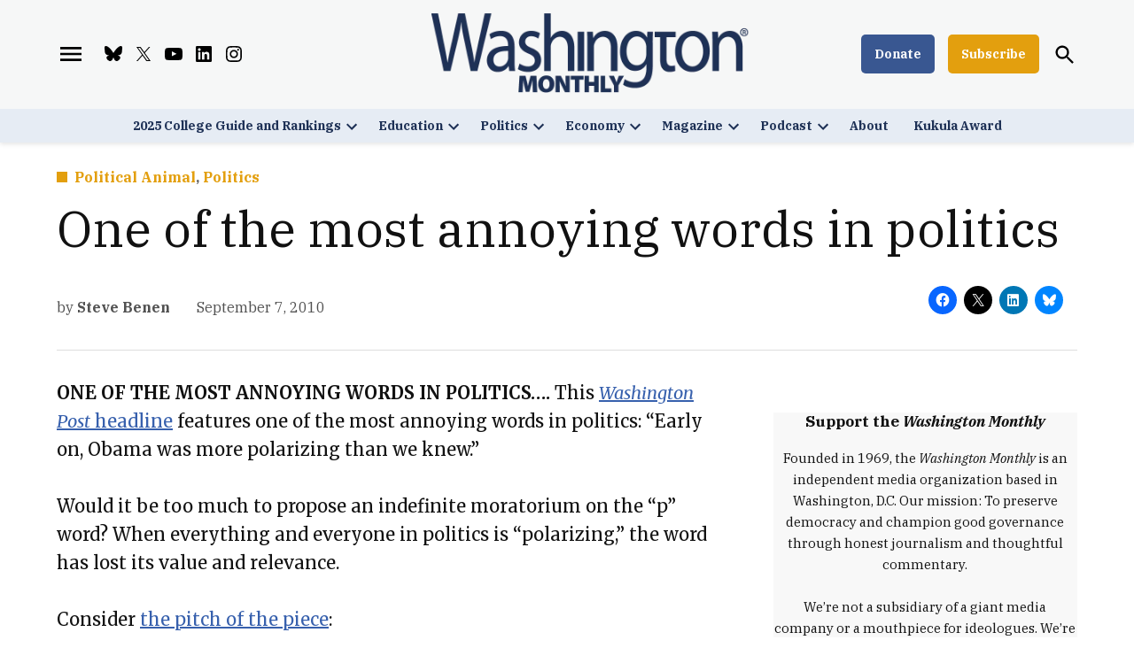

--- FILE ---
content_type: text/html; charset=UTF-8
request_url: https://washingtonmonthly.com/2010/09/07/one-of-the-most-annoying-words-in-politics/
body_size: 38410
content:
<!doctype html>
<html lang="en-US">
<head>
	<meta charset="UTF-8" />
	<meta name="viewport" content="width=device-width, initial-scale=1" />
	<link rel="profile" href="https://gmpg.org/xfn/11" />
	<meta name='robots' content='index, follow, max-image-preview:large, max-snippet:-1, max-video-preview:-1' />
		<script async src="https://securepubads.g.doubleclick.net/tag/js/gpt.js" type="pmdelayedscript" data-cfasync="false" data-no-optimize="1" data-no-defer="1" data-no-minify="1"></script>
		<script>
			window.googletag = window.googletag || { cmd: [] };
		</script>
		<link rel='preconnect' href='https://i0.wp.com' >

	<!-- This site is optimized with the Yoast SEO Premium plugin v26.8 (Yoast SEO v26.8) - https://yoast.com/product/yoast-seo-premium-wordpress/ -->
	<title>One of the most annoying words in politics | Washington Monthly</title><link rel="preload" href="https://i0.wp.com/washingtonmonthly.com/wp-content/uploads/2021/10/logo-blue-sm.png?fit=798%2C200&amp;quality=80&amp;ssl=1" as="image" imagesrcset="https://i0.wp.com/washingtonmonthly.com/wp-content/uploads/2021/10/logo-blue-sm.png?w=798&amp;quality=80&amp;ssl=1 798w, https://i0.wp.com/washingtonmonthly.com/wp-content/uploads/2021/10/logo-blue-sm.png?resize=300%2C75&amp;quality=80&amp;ssl=1 300w, https://i0.wp.com/washingtonmonthly.com/wp-content/uploads/2021/10/logo-blue-sm.png?resize=400%2C100&amp;quality=80&amp;ssl=1 400w, https://i0.wp.com/washingtonmonthly.com/wp-content/uploads/2021/10/logo-blue-sm.png?resize=706%2C177&amp;quality=80&amp;ssl=1 706w, https://i0.wp.com/washingtonmonthly.com/wp-content/uploads/2021/10/logo-blue-sm.png?fit=798%2C200&amp;quality=80&amp;ssl=1&amp;w=370 370w" imagesizes="(max-width: 798px) 100vw, 798px" fetchpriority="high"><link rel="preload" href="https://i0.wp.com/washingtonmonthly.com/wp-content/uploads/2026/01/LOWMAN-scaled.jpg?resize=1200%2C900&amp;quality=89&amp;ssl=1" as="image" imagesrcset="https://i0.wp.com/washingtonmonthly.com/wp-content/uploads/2026/01/LOWMAN-scaled.jpg?resize=1200%2C900&amp;quality=89&amp;ssl=1 1200w, https://i0.wp.com/washingtonmonthly.com/wp-content/uploads/2026/01/LOWMAN-scaled.jpg?resize=800%2C600&amp;quality=89&amp;ssl=1 800w, https://i0.wp.com/washingtonmonthly.com/wp-content/uploads/2026/01/LOWMAN-scaled.jpg?resize=600%2C450&amp;quality=89&amp;ssl=1 600w, https://i0.wp.com/washingtonmonthly.com/wp-content/uploads/2026/01/LOWMAN-scaled.jpg?resize=400%2C300&amp;quality=89&amp;ssl=1 400w, https://i0.wp.com/washingtonmonthly.com/wp-content/uploads/2026/01/LOWMAN-scaled.jpg?resize=200%2C150&amp;quality=89&amp;ssl=1 200w, https://i0.wp.com/washingtonmonthly.com/wp-content/uploads/2026/01/LOWMAN-scaled.jpg?zoom=2&amp;resize=1200%2C900&amp;quality=89&amp;ssl=1 2400w, https://i0.wp.com/washingtonmonthly.com/wp-content/uploads/2026/01/LOWMAN-scaled.jpg?resize=1200%2C900&amp;quality=89&amp;ssl=1&amp;w=370 370w" imagesizes="(min-width: 782px) 600px, (min-width: 600px) 42.5vw, 90vw" fetchpriority="high"><style id="perfmatters-used-css">#page{overflow:initial !important;}@font-face{font-display:block;font-family:TablePress;font-style:normal;font-weight:400;src:url("[data-uri]") format("woff2"),url("https://washingtonmonthly.com/wp-content/plugins/tablepress/css/build/tablepress.woff") format("woff");}</style>
	<link rel="canonical" href="https://washingtonmonthly.com/2010/09/07/one-of-the-most-annoying-words-in-politics/" />
	<meta property="og:locale" content="en_US" />
	<meta property="og:type" content="article" />
	<meta property="og:title" content="One of the most annoying words in politics" />
	<meta property="og:description" content="ONE OF THE MOST ANNOYING WORDS IN POLITICS…. This Washington Post headline features one of the most annoying words in politics: “Early on, Obama was more polarizing than we knew.” Would it be too much to propose an indefinite moratorium on the “p” word? When everything and everyone in politics is “polarizing,” the word has [&hellip;]" />
	<meta property="og:url" content="https://washingtonmonthly.com/2010/09/07/one-of-the-most-annoying-words-in-politics/" />
	<meta property="og:site_name" content="Washington Monthly" />
	<meta property="article:publisher" content="https://www.facebook.com/WashingtonMonthly/" />
	<meta property="article:published_time" content="2010-09-07T13:25:44+00:00" />
	<meta property="article:modified_time" content="2022-01-09T07:39:14+00:00" />
	<meta property="og:image" content="https://i0.wp.com/washingtonmonthly.com/wp-content/uploads/2021/10/logo-blue-sm.png?fit=798%2C200&quality=80&ssl=1" />
	<meta property="og:image:width" content="798" />
	<meta property="og:image:height" content="200" />
	<meta property="og:image:type" content="image/png" />
	<meta name="author" content="Steve Benen" />
	<meta name="twitter:card" content="summary_large_image" />
	<meta name="twitter:creator" content="@monthly" />
	<meta name="twitter:site" content="@monthly" />
	<meta name="twitter:label1" content="Written by" />
	<meta name="twitter:data1" content="Steve Benen" />
	<meta name="twitter:label2" content="Est. reading time" />
	<meta name="twitter:data2" content="3 minutes" />
	<script type="application/ld+json" class="yoast-schema-graph">{"@context":"https://schema.org","@graph":[{"@type":"Article","@id":"https://washingtonmonthly.com/2010/09/07/one-of-the-most-annoying-words-in-politics/#article","isPartOf":{"@id":"https://washingtonmonthly.com/2010/09/07/one-of-the-most-annoying-words-in-politics/"},"author":[{"@id":"https://washingtonmonthly.com/#/schema/person/image/4c7a2a6d0a2fb9735fc6301e571809f7"}],"headline":"One of the most annoying words in politics","datePublished":"2010-09-07T13:25:44+00:00","dateModified":"2022-01-09T07:39:14+00:00","mainEntityOfPage":{"@id":"https://washingtonmonthly.com/2010/09/07/one-of-the-most-annoying-words-in-politics/"},"wordCount":545,"commentCount":0,"publisher":{"@id":"https://washingtonmonthly.com/#organization"},"articleSection":["Political Animal","Politics"],"inLanguage":"en-US","potentialAction":[{"@type":"CommentAction","name":"Comment","target":["https://washingtonmonthly.com/2010/09/07/one-of-the-most-annoying-words-in-politics/#respond"]}],"copyrightYear":"2010","copyrightHolder":{"@id":"https://washingtonmonthly.com/#organization"}},{"@type":"WebPage","@id":"https://washingtonmonthly.com/2010/09/07/one-of-the-most-annoying-words-in-politics/","url":"https://washingtonmonthly.com/2010/09/07/one-of-the-most-annoying-words-in-politics/","name":"One of the most annoying words in politics | Washington Monthly","isPartOf":{"@id":"https://washingtonmonthly.com/#website"},"datePublished":"2010-09-07T13:25:44+00:00","dateModified":"2022-01-09T07:39:14+00:00","breadcrumb":{"@id":"https://washingtonmonthly.com/2010/09/07/one-of-the-most-annoying-words-in-politics/#breadcrumb"},"inLanguage":"en-US","potentialAction":{"@type":"ListenAction","target":"https://washingtonmonthly.com/2010/09/07/one-of-the-most-annoying-words-in-politics/#podcast_player_34686","object":{"@id":"https://washingtonmonthly.com/2010/09/07/one-of-the-most-annoying-words-in-politics/#/schema/podcast"}},"mainEntityOfPage":"https://washingtonmonthly.com/2010/09/07/one-of-the-most-annoying-words-in-politics/#/schema/podcast"},{"@type":"BreadcrumbList","@id":"https://washingtonmonthly.com/2010/09/07/one-of-the-most-annoying-words-in-politics/#breadcrumb","itemListElement":[{"@type":"ListItem","position":1,"name":"Home","item":"https://washingtonmonthly.com/"},{"@type":"ListItem","position":2,"name":"One of the most annoying words in politics"}]},{"@type":"WebSite","@id":"https://washingtonmonthly.com/#website","url":"https://washingtonmonthly.com/","name":"Washington Monthly","description":"","publisher":{"@id":"https://washingtonmonthly.com/#organization"},"potentialAction":[{"@type":"SearchAction","target":{"@type":"EntryPoint","urlTemplate":"https://washingtonmonthly.com/?s={search_term_string}"},"query-input":{"@type":"PropertyValueSpecification","valueRequired":true,"valueName":"search_term_string"}}],"inLanguage":"en-US"},{"@type":["Organization","Place"],"@id":"https://washingtonmonthly.com/#organization","name":"The Washington Monthly","url":"https://washingtonmonthly.com/","logo":{"@id":"https://washingtonmonthly.com/2010/09/07/one-of-the-most-annoying-words-in-politics/#local-main-organization-logo"},"image":{"@id":"https://washingtonmonthly.com/2010/09/07/one-of-the-most-annoying-words-in-politics/#local-main-organization-logo"},"sameAs":["https://www.facebook.com/WashingtonMonthly/","https://x.com/monthly","https://bsky.app/profile/washingtonmonthly.bsky.social"],"telephone":[],"openingHoursSpecification":[{"@type":"OpeningHoursSpecification","dayOfWeek":["Monday","Tuesday","Wednesday","Thursday","Friday","Saturday","Sunday"],"opens":"09:00","closes":"17:00"}]},{"@type":"ImageObject","inLanguage":"en-US","@id":"https://washingtonmonthly.com/2010/09/07/one-of-the-most-annoying-words-in-politics/#local-main-organization-logo","url":"https://i0.wp.com/washingtonmonthly.com/wp-content/uploads/2021/10/logo-blue-sm.png?fit=798%2C200&quality=80&ssl=1","contentUrl":"https://i0.wp.com/washingtonmonthly.com/wp-content/uploads/2021/10/logo-blue-sm.png?fit=798%2C200&quality=80&ssl=1","width":798,"height":200,"caption":"The Washington Monthly"},{"@type":"Person","@id":"https://washingtonmonthly.com/#/schema/person/image/4c7a2a6d0a2fb9735fc6301e571809f7","name":"Steve Benen","description":"Follow Steve on Twitter @stevebenen. Steve Benen is a producer at MSNBC's The Rachel Maddow Show. He was the principal contributor to the Washington Monthly's Political Animal blog from August 2008 until January 2012.","url":"https://washingtonmonthly.com/author/steve-benen/"}]}</script>
	<!-- / Yoast SEO Premium plugin. -->


<link rel='dns-prefetch' href='//stats.wp.com' />
<link rel='dns-prefetch' href='//cdn.parsely.com' />
<link rel='dns-prefetch' href='//www.googletagmanager.com' />

<link rel='dns-prefetch' href='//v0.wordpress.com' />
<link rel='dns-prefetch' href='//pagead2.googlesyndication.com' />
<link rel='preconnect' href='//i0.wp.com' />
<link rel='preconnect' href='//c0.wp.com' />
<link rel="alternate" type="application/rss+xml" title="Washington Monthly &raquo; Feed" href="https://washingtonmonthly.com/feed/" />
<link rel="alternate" type="application/rss+xml" title="Washington Monthly &raquo; Comments Feed" href="https://washingtonmonthly.com/comments/feed/" />
<link rel="alternate" title="oEmbed (JSON)" type="application/json+oembed" href="https://washingtonmonthly.com/wp-json/oembed/1.0/embed?url=https%3A%2F%2Fwashingtonmonthly.com%2F2010%2F09%2F07%2Fone-of-the-most-annoying-words-in-politics%2F" />
<link rel="alternate" title="oEmbed (XML)" type="text/xml+oembed" href="https://washingtonmonthly.com/wp-json/oembed/1.0/embed?url=https%3A%2F%2Fwashingtonmonthly.com%2F2010%2F09%2F07%2Fone-of-the-most-annoying-words-in-politics%2F&#038;format=xml" />
<style id='wp-img-auto-sizes-contain-inline-css'>img:is([sizes=auto i],[sizes^="auto," i]){contain-intrinsic-size:3000px 1500px}</style>
<link rel="stylesheet" id="jetpack_related-posts-css" media="all" data-pmdelayedstyle="https://washingtonmonthly.com/wp-content/plugins/jetpack/modules/related-posts/related-posts.css?ver=20240116">
<style id='wp-block-library-inline-css'>:root{--wp-block-synced-color:#7a00df;--wp-block-synced-color--rgb:122,0,223;--wp-bound-block-color:var(--wp-block-synced-color);--wp-editor-canvas-background:#ddd;--wp-admin-theme-color:#007cba;--wp-admin-theme-color--rgb:0,124,186;--wp-admin-theme-color-darker-10:#006ba1;--wp-admin-theme-color-darker-10--rgb:0,107,160.5;--wp-admin-theme-color-darker-20:#005a87;--wp-admin-theme-color-darker-20--rgb:0,90,135;--wp-admin-border-width-focus:2px}@media (min-resolution:192dpi){:root{--wp-admin-border-width-focus:1.5px}}.wp-element-button{cursor:pointer}:root .has-very-light-gray-background-color{background-color:#eee}:root .has-very-dark-gray-background-color{background-color:#313131}:root .has-very-light-gray-color{color:#eee}:root .has-very-dark-gray-color{color:#313131}:root .has-vivid-green-cyan-to-vivid-cyan-blue-gradient-background{background:linear-gradient(135deg,#00d084,#0693e3)}:root .has-purple-crush-gradient-background{background:linear-gradient(135deg,#34e2e4,#4721fb 50%,#ab1dfe)}:root .has-hazy-dawn-gradient-background{background:linear-gradient(135deg,#faaca8,#dad0ec)}:root .has-subdued-olive-gradient-background{background:linear-gradient(135deg,#fafae1,#67a671)}:root .has-atomic-cream-gradient-background{background:linear-gradient(135deg,#fdd79a,#004a59)}:root .has-nightshade-gradient-background{background:linear-gradient(135deg,#330968,#31cdcf)}:root .has-midnight-gradient-background{background:linear-gradient(135deg,#020381,#2874fc)}:root{--wp--preset--font-size--normal:16px;--wp--preset--font-size--huge:42px}.has-regular-font-size{font-size:1em}.has-larger-font-size{font-size:2.625em}.has-normal-font-size{font-size:var(--wp--preset--font-size--normal)}.has-huge-font-size{font-size:var(--wp--preset--font-size--huge)}.has-text-align-center{text-align:center}.has-text-align-left{text-align:left}.has-text-align-right{text-align:right}.has-fit-text{white-space:nowrap!important}#end-resizable-editor-section{display:none}.aligncenter{clear:both}.items-justified-left{justify-content:flex-start}.items-justified-center{justify-content:center}.items-justified-right{justify-content:flex-end}.items-justified-space-between{justify-content:space-between}.screen-reader-text{border:0;clip-path:inset(50%);height:1px;margin:-1px;overflow:hidden;padding:0;position:absolute;width:1px;word-wrap:normal!important}.screen-reader-text:focus{background-color:#ddd;clip-path:none;color:#444;display:block;font-size:1em;height:auto;left:5px;line-height:normal;padding:15px 23px 14px;text-decoration:none;top:5px;width:auto;z-index:100000}html :where(.has-border-color){border-style:solid}html :where([style*=border-top-color]){border-top-style:solid}html :where([style*=border-right-color]){border-right-style:solid}html :where([style*=border-bottom-color]){border-bottom-style:solid}html :where([style*=border-left-color]){border-left-style:solid}html :where([style*=border-width]){border-style:solid}html :where([style*=border-top-width]){border-top-style:solid}html :where([style*=border-right-width]){border-right-style:solid}html :where([style*=border-bottom-width]){border-bottom-style:solid}html :where([style*=border-left-width]){border-left-style:solid}html :where(img[class*=wp-image-]){height:auto;max-width:100%}:where(figure){margin:0 0 1em}html :where(.is-position-sticky){--wp-admin--admin-bar--position-offset:var(--wp-admin--admin-bar--height,0px)}@media screen and (max-width:600px){html :where(.is-position-sticky){--wp-admin--admin-bar--position-offset:0px}}</style><style id='wp-block-image-inline-css'>.wp-block-image>a,.wp-block-image>figure>a{display:inline-block}.wp-block-image img{box-sizing:border-box;height:auto;max-width:100%;vertical-align:bottom}@media not (prefers-reduced-motion){.wp-block-image img.hide{visibility:hidden}.wp-block-image img.show{animation:show-content-image .4s}}.wp-block-image[style*=border-radius] img,.wp-block-image[style*=border-radius]>a{border-radius:inherit}.wp-block-image.has-custom-border img{box-sizing:border-box}.wp-block-image.aligncenter{text-align:center}.wp-block-image.alignfull>a,.wp-block-image.alignwide>a{width:100%}.wp-block-image.alignfull img,.wp-block-image.alignwide img{height:auto;width:100%}.wp-block-image .aligncenter,.wp-block-image .alignleft,.wp-block-image .alignright,.wp-block-image.aligncenter,.wp-block-image.alignleft,.wp-block-image.alignright{display:table}.wp-block-image .aligncenter>figcaption,.wp-block-image .alignleft>figcaption,.wp-block-image .alignright>figcaption,.wp-block-image.aligncenter>figcaption,.wp-block-image.alignleft>figcaption,.wp-block-image.alignright>figcaption{caption-side:bottom;display:table-caption}.wp-block-image .alignleft{float:left;margin:.5em 1em .5em 0}.wp-block-image .alignright{float:right;margin:.5em 0 .5em 1em}.wp-block-image .aligncenter{margin-left:auto;margin-right:auto}.wp-block-image :where(figcaption){margin-bottom:1em;margin-top:.5em}.wp-block-image.is-style-circle-mask img{border-radius:9999px}@supports ((-webkit-mask-image:none) or (mask-image:none)) or (-webkit-mask-image:none){.wp-block-image.is-style-circle-mask img{border-radius:0;-webkit-mask-image:url('data:image/svg+xml;utf8,<svg viewBox="0 0 100 100" xmlns="http://www.w3.org/2000/svg"><circle cx="50" cy="50" r="50"/></svg>');mask-image:url('data:image/svg+xml;utf8,<svg viewBox="0 0 100 100" xmlns="http://www.w3.org/2000/svg"><circle cx="50" cy="50" r="50"/></svg>');mask-mode:alpha;-webkit-mask-position:center;mask-position:center;-webkit-mask-repeat:no-repeat;mask-repeat:no-repeat;-webkit-mask-size:contain;mask-size:contain}}:root :where(.wp-block-image.is-style-rounded img,.wp-block-image .is-style-rounded img){border-radius:9999px}.wp-block-image figure{margin:0}.wp-lightbox-container{display:flex;flex-direction:column;position:relative}.wp-lightbox-container img{cursor:zoom-in}.wp-lightbox-container img:hover+button{opacity:1}.wp-lightbox-container button{align-items:center;backdrop-filter:blur(16px) saturate(180%);background-color:#5a5a5a40;border:none;border-radius:4px;cursor:zoom-in;display:flex;height:20px;justify-content:center;opacity:0;padding:0;position:absolute;right:16px;text-align:center;top:16px;width:20px;z-index:100}@media not (prefers-reduced-motion){.wp-lightbox-container button{transition:opacity .2s ease}}.wp-lightbox-container button:focus-visible{outline:3px auto #5a5a5a40;outline:3px auto -webkit-focus-ring-color;outline-offset:3px}.wp-lightbox-container button:hover{cursor:pointer;opacity:1}.wp-lightbox-container button:focus{opacity:1}.wp-lightbox-container button:focus,.wp-lightbox-container button:hover,.wp-lightbox-container button:not(:hover):not(:active):not(.has-background){background-color:#5a5a5a40;border:none}.wp-lightbox-overlay{box-sizing:border-box;cursor:zoom-out;height:100vh;left:0;overflow:hidden;position:fixed;top:0;visibility:hidden;width:100%;z-index:100000}.wp-lightbox-overlay .close-button{align-items:center;cursor:pointer;display:flex;justify-content:center;min-height:40px;min-width:40px;padding:0;position:absolute;right:calc(env(safe-area-inset-right) + 16px);top:calc(env(safe-area-inset-top) + 16px);z-index:5000000}.wp-lightbox-overlay .close-button:focus,.wp-lightbox-overlay .close-button:hover,.wp-lightbox-overlay .close-button:not(:hover):not(:active):not(.has-background){background:none;border:none}.wp-lightbox-overlay .lightbox-image-container{height:var(--wp--lightbox-container-height);left:50%;overflow:hidden;position:absolute;top:50%;transform:translate(-50%,-50%);transform-origin:top left;width:var(--wp--lightbox-container-width);z-index:9999999999}.wp-lightbox-overlay .wp-block-image{align-items:center;box-sizing:border-box;display:flex;height:100%;justify-content:center;margin:0;position:relative;transform-origin:0 0;width:100%;z-index:3000000}.wp-lightbox-overlay .wp-block-image img{height:var(--wp--lightbox-image-height);min-height:var(--wp--lightbox-image-height);min-width:var(--wp--lightbox-image-width);width:var(--wp--lightbox-image-width)}.wp-lightbox-overlay .wp-block-image figcaption{display:none}.wp-lightbox-overlay button{background:none;border:none}.wp-lightbox-overlay .scrim{background-color:#fff;height:100%;opacity:.9;position:absolute;width:100%;z-index:2000000}.wp-lightbox-overlay.active{visibility:visible}@media not (prefers-reduced-motion){.wp-lightbox-overlay.active{animation:turn-on-visibility .25s both}.wp-lightbox-overlay.active img{animation:turn-on-visibility .35s both}.wp-lightbox-overlay.show-closing-animation:not(.active){animation:turn-off-visibility .35s both}.wp-lightbox-overlay.show-closing-animation:not(.active) img{animation:turn-off-visibility .25s both}.wp-lightbox-overlay.zoom.active{animation:none;opacity:1;visibility:visible}.wp-lightbox-overlay.zoom.active .lightbox-image-container{animation:lightbox-zoom-in .4s}.wp-lightbox-overlay.zoom.active .lightbox-image-container img{animation:none}.wp-lightbox-overlay.zoom.active .scrim{animation:turn-on-visibility .4s forwards}.wp-lightbox-overlay.zoom.show-closing-animation:not(.active){animation:none}.wp-lightbox-overlay.zoom.show-closing-animation:not(.active) .lightbox-image-container{animation:lightbox-zoom-out .4s}.wp-lightbox-overlay.zoom.show-closing-animation:not(.active) .lightbox-image-container img{animation:none}.wp-lightbox-overlay.zoom.show-closing-animation:not(.active) .scrim{animation:turn-off-visibility .4s forwards}}@keyframes show-content-image{0%{visibility:hidden}99%{visibility:hidden}to{visibility:visible}}@keyframes turn-on-visibility{0%{opacity:0}to{opacity:1}}@keyframes turn-off-visibility{0%{opacity:1;visibility:visible}99%{opacity:0;visibility:visible}to{opacity:0;visibility:hidden}}@keyframes lightbox-zoom-in{0%{transform:translate(calc((-100vw + var(--wp--lightbox-scrollbar-width))/2 + var(--wp--lightbox-initial-left-position)),calc(-50vh + var(--wp--lightbox-initial-top-position))) scale(var(--wp--lightbox-scale))}to{transform:translate(-50%,-50%) scale(1)}}@keyframes lightbox-zoom-out{0%{transform:translate(-50%,-50%) scale(1);visibility:visible}99%{visibility:visible}to{transform:translate(calc((-100vw + var(--wp--lightbox-scrollbar-width))/2 + var(--wp--lightbox-initial-left-position)),calc(-50vh + var(--wp--lightbox-initial-top-position))) scale(var(--wp--lightbox-scale));visibility:hidden}}</style>
<style id='wp-block-image-theme-inline-css'>:root :where(.wp-block-image figcaption){color:#555;font-size:13px;text-align:center}.is-dark-theme :root :where(.wp-block-image figcaption){color:#ffffffa6}.wp-block-image{margin:0 0 1em}</style>
<style id='wp-block-group-inline-css'>.wp-block-group{box-sizing:border-box}:where(.wp-block-group.wp-block-group-is-layout-constrained){position:relative}</style>
<style id='wp-block-group-theme-inline-css'>:where(.wp-block-group.has-background){padding:1.25em 2.375em}</style>
<link rel="stylesheet" id="ultimate_blocks-cgb-style-css-css" media="all" data-pmdelayedstyle="https://washingtonmonthly.com/wp-content/plugins/ultimate-blocks/dist/blocks.style.build.css?ver=3.4.9">
<style id='global-styles-inline-css'>:root{--wp--preset--aspect-ratio--square: 1;--wp--preset--aspect-ratio--4-3: 4/3;--wp--preset--aspect-ratio--3-4: 3/4;--wp--preset--aspect-ratio--3-2: 3/2;--wp--preset--aspect-ratio--2-3: 2/3;--wp--preset--aspect-ratio--16-9: 16/9;--wp--preset--aspect-ratio--9-16: 9/16;--wp--preset--color--black: #000000;--wp--preset--color--cyan-bluish-gray: #abb8c3;--wp--preset--color--white: #FFFFFF;--wp--preset--color--pale-pink: #f78da7;--wp--preset--color--vivid-red: #cf2e2e;--wp--preset--color--luminous-vivid-orange: #ff6900;--wp--preset--color--luminous-vivid-amber: #fcb900;--wp--preset--color--light-green-cyan: #7bdcb5;--wp--preset--color--vivid-green-cyan: #00d084;--wp--preset--color--pale-cyan-blue: #8ed1fc;--wp--preset--color--vivid-cyan-blue: #0693e3;--wp--preset--color--vivid-purple: #9b51e0;--wp--preset--color--primary: #193889;--wp--preset--color--primary-variation: #001061;--wp--preset--color--secondary: #ffa100;--wp--preset--color--secondary-variation: #d77900;--wp--preset--color--dark-gray: #111111;--wp--preset--color--medium-gray: #767676;--wp--preset--color--light-gray: #EEEEEE;--wp--preset--gradient--vivid-cyan-blue-to-vivid-purple: linear-gradient(135deg,rgb(6,147,227) 0%,rgb(155,81,224) 100%);--wp--preset--gradient--light-green-cyan-to-vivid-green-cyan: linear-gradient(135deg,rgb(122,220,180) 0%,rgb(0,208,130) 100%);--wp--preset--gradient--luminous-vivid-amber-to-luminous-vivid-orange: linear-gradient(135deg,rgb(252,185,0) 0%,rgb(255,105,0) 100%);--wp--preset--gradient--luminous-vivid-orange-to-vivid-red: linear-gradient(135deg,rgb(255,105,0) 0%,rgb(207,46,46) 100%);--wp--preset--gradient--very-light-gray-to-cyan-bluish-gray: linear-gradient(135deg,rgb(238,238,238) 0%,rgb(169,184,195) 100%);--wp--preset--gradient--cool-to-warm-spectrum: linear-gradient(135deg,rgb(74,234,220) 0%,rgb(151,120,209) 20%,rgb(207,42,186) 40%,rgb(238,44,130) 60%,rgb(251,105,98) 80%,rgb(254,248,76) 100%);--wp--preset--gradient--blush-light-purple: linear-gradient(135deg,rgb(255,206,236) 0%,rgb(152,150,240) 100%);--wp--preset--gradient--blush-bordeaux: linear-gradient(135deg,rgb(254,205,165) 0%,rgb(254,45,45) 50%,rgb(107,0,62) 100%);--wp--preset--gradient--luminous-dusk: linear-gradient(135deg,rgb(255,203,112) 0%,rgb(199,81,192) 50%,rgb(65,88,208) 100%);--wp--preset--gradient--pale-ocean: linear-gradient(135deg,rgb(255,245,203) 0%,rgb(182,227,212) 50%,rgb(51,167,181) 100%);--wp--preset--gradient--electric-grass: linear-gradient(135deg,rgb(202,248,128) 0%,rgb(113,206,126) 100%);--wp--preset--gradient--midnight: linear-gradient(135deg,rgb(2,3,129) 0%,rgb(40,116,252) 100%);--wp--preset--gradient--grad-1: linear-gradient( 135deg,rgb( 25,56,137) 0%,rgb( 0,16,97) 100% );--wp--preset--gradient--grad-2: linear-gradient( 135deg,rgb( 255,161,0) 0%,rgb( 215,121,0) 100% );--wp--preset--gradient--grad-3: linear-gradient( 135deg,rgb( 17,17,17 ) 0%,rgb( 85,85,85 ) 100% );--wp--preset--gradient--grad-4: linear-gradient( 135deg,rgb( 68,68,68 ) 0%,rgb( 136,136,136 ) 100% );--wp--preset--gradient--grad-5: linear-gradient( 135deg,rgb( 119,119,119 ) 0%,rgb( 221,221,221 ) 100% );--wp--preset--gradient--grad-6: linear-gradient( 135deg,rgb( 221,221,221 ) 0%,rgb( 255,255,255 ) 100% );--wp--preset--font-size--small: 16px;--wp--preset--font-size--medium: 20px;--wp--preset--font-size--large: 36px;--wp--preset--font-size--x-large: 42px;--wp--preset--font-size--normal: 20px;--wp--preset--font-size--huge: 44px;--wp--preset--spacing--20: 0.44rem;--wp--preset--spacing--30: 0.67rem;--wp--preset--spacing--40: 1rem;--wp--preset--spacing--50: 1.5rem;--wp--preset--spacing--60: 2.25rem;--wp--preset--spacing--70: 3.38rem;--wp--preset--spacing--80: 5.06rem;--wp--preset--shadow--natural: 6px 6px 9px rgba(0,0,0,0.2);--wp--preset--shadow--deep: 12px 12px 50px rgba(0,0,0,0.4);--wp--preset--shadow--sharp: 6px 6px 0px rgba(0,0,0,0.2);--wp--preset--shadow--outlined: 6px 6px 0px -3px rgb(255,255,255),6px 6px rgb(0,0,0);--wp--preset--shadow--crisp: 6px 6px 0px rgb(0,0,0);}:where(.is-layout-flex){gap: 0.5em;}:where(.is-layout-grid){gap: 0.5em;}body .is-layout-flex{display: flex;}.is-layout-flex{flex-wrap: wrap;align-items: center;}.is-layout-flex > :is(*,div){margin: 0;}body .is-layout-grid{display: grid;}.is-layout-grid > :is(*,div){margin: 0;}:where(.wp-block-columns.is-layout-flex){gap: 2em;}:where(.wp-block-columns.is-layout-grid){gap: 2em;}:where(.wp-block-post-template.is-layout-flex){gap: 1.25em;}:where(.wp-block-post-template.is-layout-grid){gap: 1.25em;}.has-black-color{color: var(--wp--preset--color--black) !important;}.has-cyan-bluish-gray-color{color: var(--wp--preset--color--cyan-bluish-gray) !important;}.has-white-color{color: var(--wp--preset--color--white) !important;}.has-pale-pink-color{color: var(--wp--preset--color--pale-pink) !important;}.has-vivid-red-color{color: var(--wp--preset--color--vivid-red) !important;}.has-luminous-vivid-orange-color{color: var(--wp--preset--color--luminous-vivid-orange) !important;}.has-luminous-vivid-amber-color{color: var(--wp--preset--color--luminous-vivid-amber) !important;}.has-light-green-cyan-color{color: var(--wp--preset--color--light-green-cyan) !important;}.has-vivid-green-cyan-color{color: var(--wp--preset--color--vivid-green-cyan) !important;}.has-pale-cyan-blue-color{color: var(--wp--preset--color--pale-cyan-blue) !important;}.has-vivid-cyan-blue-color{color: var(--wp--preset--color--vivid-cyan-blue) !important;}.has-vivid-purple-color{color: var(--wp--preset--color--vivid-purple) !important;}.has-black-background-color{background-color: var(--wp--preset--color--black) !important;}.has-cyan-bluish-gray-background-color{background-color: var(--wp--preset--color--cyan-bluish-gray) !important;}.has-white-background-color{background-color: var(--wp--preset--color--white) !important;}.has-pale-pink-background-color{background-color: var(--wp--preset--color--pale-pink) !important;}.has-vivid-red-background-color{background-color: var(--wp--preset--color--vivid-red) !important;}.has-luminous-vivid-orange-background-color{background-color: var(--wp--preset--color--luminous-vivid-orange) !important;}.has-luminous-vivid-amber-background-color{background-color: var(--wp--preset--color--luminous-vivid-amber) !important;}.has-light-green-cyan-background-color{background-color: var(--wp--preset--color--light-green-cyan) !important;}.has-vivid-green-cyan-background-color{background-color: var(--wp--preset--color--vivid-green-cyan) !important;}.has-pale-cyan-blue-background-color{background-color: var(--wp--preset--color--pale-cyan-blue) !important;}.has-vivid-cyan-blue-background-color{background-color: var(--wp--preset--color--vivid-cyan-blue) !important;}.has-vivid-purple-background-color{background-color: var(--wp--preset--color--vivid-purple) !important;}.has-black-border-color{border-color: var(--wp--preset--color--black) !important;}.has-cyan-bluish-gray-border-color{border-color: var(--wp--preset--color--cyan-bluish-gray) !important;}.has-white-border-color{border-color: var(--wp--preset--color--white) !important;}.has-pale-pink-border-color{border-color: var(--wp--preset--color--pale-pink) !important;}.has-vivid-red-border-color{border-color: var(--wp--preset--color--vivid-red) !important;}.has-luminous-vivid-orange-border-color{border-color: var(--wp--preset--color--luminous-vivid-orange) !important;}.has-luminous-vivid-amber-border-color{border-color: var(--wp--preset--color--luminous-vivid-amber) !important;}.has-light-green-cyan-border-color{border-color: var(--wp--preset--color--light-green-cyan) !important;}.has-vivid-green-cyan-border-color{border-color: var(--wp--preset--color--vivid-green-cyan) !important;}.has-pale-cyan-blue-border-color{border-color: var(--wp--preset--color--pale-cyan-blue) !important;}.has-vivid-cyan-blue-border-color{border-color: var(--wp--preset--color--vivid-cyan-blue) !important;}.has-vivid-purple-border-color{border-color: var(--wp--preset--color--vivid-purple) !important;}.has-vivid-cyan-blue-to-vivid-purple-gradient-background{background: var(--wp--preset--gradient--vivid-cyan-blue-to-vivid-purple) !important;}.has-light-green-cyan-to-vivid-green-cyan-gradient-background{background: var(--wp--preset--gradient--light-green-cyan-to-vivid-green-cyan) !important;}.has-luminous-vivid-amber-to-luminous-vivid-orange-gradient-background{background: var(--wp--preset--gradient--luminous-vivid-amber-to-luminous-vivid-orange) !important;}.has-luminous-vivid-orange-to-vivid-red-gradient-background{background: var(--wp--preset--gradient--luminous-vivid-orange-to-vivid-red) !important;}.has-very-light-gray-to-cyan-bluish-gray-gradient-background{background: var(--wp--preset--gradient--very-light-gray-to-cyan-bluish-gray) !important;}.has-cool-to-warm-spectrum-gradient-background{background: var(--wp--preset--gradient--cool-to-warm-spectrum) !important;}.has-blush-light-purple-gradient-background{background: var(--wp--preset--gradient--blush-light-purple) !important;}.has-blush-bordeaux-gradient-background{background: var(--wp--preset--gradient--blush-bordeaux) !important;}.has-luminous-dusk-gradient-background{background: var(--wp--preset--gradient--luminous-dusk) !important;}.has-pale-ocean-gradient-background{background: var(--wp--preset--gradient--pale-ocean) !important;}.has-electric-grass-gradient-background{background: var(--wp--preset--gradient--electric-grass) !important;}.has-midnight-gradient-background{background: var(--wp--preset--gradient--midnight) !important;}.has-small-font-size{font-size: var(--wp--preset--font-size--small) !important;}.has-medium-font-size{font-size: var(--wp--preset--font-size--medium) !important;}.has-large-font-size{font-size: var(--wp--preset--font-size--large) !important;}.has-x-large-font-size{font-size: var(--wp--preset--font-size--x-large) !important;}</style>

<style id='classic-theme-styles-inline-css'>.wp-block-button__link{color:#fff;background-color:#32373c;border-radius:9999px;box-shadow:none;text-decoration:none;padding:calc(.667em + 2px) calc(1.333em + 2px);font-size:1.125em}.wp-block-file__button{background:#32373c;color:#fff;text-decoration:none}</style>
<link rel="stylesheet" id="newspack-ads-media-kit-frontend-css" media="all" data-pmdelayedstyle="https://washingtonmonthly.com/wp-content/plugins/newspack-ads/dist/media-kit-frontend.css?ver=1768843529">
<link rel="stylesheet" id="newspack-ads-frontend-css" media="all" data-pmdelayedstyle="https://washingtonmonthly.com/wp-content/plugins/newspack-ads/includes/../dist/frontend.css?ver=33bf52d469a9bc142086">
<link rel='stylesheet' id='newspack-blocks-block-styles-stylesheet-css' href='https://washingtonmonthly.com/wp-content/plugins/newspack-blocks/dist/block_styles.css?ver=4.23.0' media='all' />
<link rel="stylesheet" id="foundation-events-styles-css" media="all" data-pmdelayedstyle="https://washingtonmonthly.com/wp-content/plugins/newspack-manager/includes/foundation/events/styles.css?ver=1768843557">
<link rel="stylesheet" id="foundation-locations-styles-css" media="all" data-pmdelayedstyle="https://washingtonmonthly.com/wp-content/plugins/newspack-manager/includes/foundation/locations/styles.css?ver=1768843557">
<link rel="stylesheet" id="foundation-movies-styles-css" media="all" data-pmdelayedstyle="https://washingtonmonthly.com/wp-content/plugins/newspack-manager/includes/foundation/movies/styles.css?ver=1768843557">
<link rel='stylesheet' id='newspack-newsletters-subscriptions-css' href='https://washingtonmonthly.com/wp-content/plugins/newspack-newsletters/includes/../dist/subscriptions.css?ver=1768843526' media='all' />
<link rel='stylesheet' id='wp-components-css' href='https://c0.wp.com/c/6.9/wp-includes/css/dist/components/style.min.css' media='all' />
<link rel='stylesheet' id='newspack-commons-css' href='https://washingtonmonthly.com/wp-content/plugins/newspack-plugin/dist/commons.css?ver=6.29.1' media='all' />
<link rel='stylesheet' id='newspack-reader-auth-css' href='https://washingtonmonthly.com/wp-content/plugins/newspack-plugin/dist/reader-auth.css?ver=6.29.1' media='all' />
<link rel='stylesheet' id='newspack-corrections-single-css' href='https://washingtonmonthly.com/wp-content/plugins/newspack-plugin/dist/other-scripts/corrections.css?ver=6.29.1' media='all' />
<link rel='stylesheet' id='newspack-content_gate-block-patterns-css' href='https://washingtonmonthly.com/wp-content/plugins/newspack-plugin/dist/content-gate-block-patterns.css?ver=6.29.1' media='all' />
<link rel='stylesheet' id='newspack-ui-css' href='https://washingtonmonthly.com/wp-content/plugins/newspack-plugin/dist/newspack-ui.css?ver=6.29.1' media='all' />
<link rel='stylesheet' id='newspack-popups-view-css' href='https://washingtonmonthly.com/wp-content/plugins/newspack-popups/includes/../dist/view.css?ver=1768843498' media='all' />
<link rel="stylesheet" id="ub-extension-style-css-css" media="all" data-pmdelayedstyle="https://washingtonmonthly.com/wp-content/plugins/ultimate-blocks/src/extensions/style.css?ver=6.9">
<link rel="stylesheet" id="jetpack-instant-search-css" media="all" data-pmdelayedstyle="https://washingtonmonthly.com/wp-content/plugins/jetpack/jetpack_vendor/automattic/jetpack-search/build/instant-search/jp-search.chunk-main-payload.css?minify=false&#038;ver=75be4b99af5da8e881da">
<link rel='stylesheet' id='newspack-style-css' href='https://washingtonmonthly.com/wp-content/themes/newspack-scott/style.css?ver=2.17.0' media='all' />
<style id='newspack-style-inline-css'>.tags-links{clip: rect(1px,1px,1px,1px);height: 1px;position: absolute;overflow: hidden;width: 1px;}</style>
<link rel='stylesheet' id='newspack-print-style-css' href='https://washingtonmonthly.com/wp-content/themes/newspack-theme/styles/print.css?ver=2.17.0' media='print' />
<link rel='stylesheet' id='newspack-font-import-css' href='https://washingtonmonthly.com/wp-content/cache/perfmatters/washingtonmonthly.com/fonts/56f8e993eccb.google-fonts.min.css' media='all' />
<link rel='stylesheet' id='newspack-font-alternative-import-css' href='https://washingtonmonthly.com/wp-content/cache/perfmatters/washingtonmonthly.com/fonts/821bcc2aab97.google-fonts.min.css' media='all' />
<link rel='stylesheet' id='newspack-sponsors-style-css' href='https://washingtonmonthly.com/wp-content/themes/newspack-theme/styles/newspack-sponsors.css?ver=2.17.0' media='all' />
<link rel="stylesheet" id="tablepress-default-css" media="all" data-pmdelayedstyle="https://washingtonmonthly.com/wp-content/plugins/tablepress/css/build/default.css?ver=3.2.6">
<link rel='stylesheet' id='wp-block-paragraph-css' href='https://c0.wp.com/c/6.9/wp-includes/blocks/paragraph/style.min.css' media='all' />
<link rel='stylesheet' id='wp-block-quote-css' href='https://c0.wp.com/c/6.9/wp-includes/blocks/quote/style.min.css' media='all' />
<link rel='stylesheet' id='wp-block-quote-theme-css' href='https://c0.wp.com/c/6.9/wp-includes/blocks/quote/theme.min.css' media='all' />
<link rel='stylesheet' id='sharedaddy-css' href='https://washingtonmonthly.com/wp-content/plugins/jetpack/modules/sharedaddy/sharing.css?ver=15.5-a.3' media='all' />
<link rel='stylesheet' id='social-logos-css' href='https://washingtonmonthly.com/wp-content/plugins/jetpack/_inc/social-logos/social-logos.min.css?ver=15.5-a.3' media='all' />
<script id="jetpack_related-posts-js-extra" type="pmdelayedscript" data-cfasync="false" data-no-optimize="1" data-no-defer="1" data-no-minify="1">
var related_posts_js_options = {"post_heading":"h4"};
//# sourceURL=jetpack_related-posts-js-extra
</script>
<script src="https://washingtonmonthly.com/wp-content/plugins/jetpack/_inc/build/related-posts/related-posts.min.js?ver=20240116" id="jetpack_related-posts-js" type="pmdelayedscript" data-cfasync="false" data-no-optimize="1" data-no-defer="1" data-no-minify="1"></script>
<script src="https://c0.wp.com/c/6.9/wp-includes/js/jquery/jquery.min.js" id="jquery-core-js"></script>
<script src="https://c0.wp.com/c/6.9/wp-includes/js/jquery/jquery-migrate.min.js" id="jquery-migrate-js"></script>

<!-- Google tag (gtag.js) snippet added by Site Kit -->
<!-- Google Analytics snippet added by Site Kit -->
<script src="https://www.googletagmanager.com/gtag/js?id=G-MDM00PNBMB" id="google_gtagjs-js" async type="pmdelayedscript" data-cfasync="false" data-no-optimize="1" data-no-defer="1" data-no-minify="1"></script>
<script id="google_gtagjs-js-after" type="pmdelayedscript" data-cfasync="false" data-no-optimize="1" data-no-defer="1" data-no-minify="1">
window.dataLayer = window.dataLayer || [];function gtag(){dataLayer.push(arguments);}
gtag("set","linker",{"domains":["washingtonmonthly.com"]});
gtag("js", new Date());
gtag("set", "developer_id.dZTNiMT", true);
gtag("config", "G-MDM00PNBMB", {"logged_in":"no","post_id":34686,"author":"Steve Benen","categories":"Political Animal, Politics","is_reader":"no","is_newsletter_subscriber":"no","is_donor":"no","is_subscriber":"no","transport_type":"beacon"});
//# sourceURL=google_gtagjs-js-after
</script>
<script src="https://washingtonmonthly.com/wp-content/plugins/trinity-audio/js/the_content-hook-script.js?ver=6.9" id="the_content-hook-script-js" defer></script>
<script id="the_content-hook-script-js-after">
console.debug('TRINITY_WP', 'Skip player from rendering', 'is single: 1, is main loop: , is main query: 1, is renders main post id: 1. Main post ID: 34686, renders post id: 34686', 'TS: 2026-01-22 22:33:16');
//# sourceURL=the_content-hook-script-js-after
</script>
<link rel="https://api.w.org/" href="https://washingtonmonthly.com/wp-json/" /><link rel="alternate" title="JSON" type="application/json" href="https://washingtonmonthly.com/wp-json/wp/v2/posts/34686" /><link rel="EditURI" type="application/rsd+xml" title="RSD" href="https://washingtonmonthly.com/xmlrpc.php?rsd" />

<link rel='shortlink' href='https://washingtonmonthly.com/?p=34686' />
		<!-- Custom Logo: hide header text -->
		<style id="custom-logo-css">.site-title{position: absolute;clip-path: inset(50%);}</style>
		<meta name="generator" content="Site Kit by Google 1.170.0" />			<script data-amp-plus-allowed>
				if ('serviceWorker' in navigator && navigator.serviceWorker.controller) {
					navigator.serviceWorker.controller.postMessage('newspack-reset-request-count');
					navigator.serviceWorker.controller.postMessage('newspack-nonce-b3496b796b');
					navigator.serviceWorker.controller.postMessage('newspack-version-1');
				}
			</script>
				<style>.jetpack-instant-search__widget-area{display: block !important;}</style>
				<link rel="manifest" href="https://washingtonmonthly.com/wp-json/wp/v2/web-app-manifest">
					<meta name="theme-color" content="#fff">
								<meta name="apple-mobile-web-app-capable" content="yes">
				<meta name="mobile-web-app-capable" content="yes">

				<link rel="apple-touch-startup-image" href="https://i0.wp.com/washingtonmonthly.com/wp-content/uploads/2016/06/cropped-WMlogo.jpg?fit=192%2C192&#038;quality=89&#038;ssl=1">

				<meta name="apple-mobile-web-app-title" content="Washington Monthly">
		<meta name="application-name" content="Washington Monthly">
		
<link rel="alternate" type="application/rss+xml" title="Podcast RSS feed" href="https://washingtonmonthly.com/feed/podcast" />

<link href="https://trinitymedia.ai/" rel="preconnect" crossorigin="anonymous" />
<link href="https://vd.trinitymedia.ai/" rel="preconnect" crossorigin="anonymous" />
	<style>img#wpstats{display:none}</style>
		<script type="application/ld+json" class="wp-parsely-metadata">{"@context":"https:\/\/schema.org","@type":"NewsArticle","headline":"One of the most annoying words in politics","url":"http:\/\/washingtonmonthly.com\/2010\/09\/07\/one-of-the-most-annoying-words-in-politics\/","mainEntityOfPage":{"@type":"WebPage","@id":"http:\/\/washingtonmonthly.com\/2010\/09\/07\/one-of-the-most-annoying-words-in-politics\/"},"thumbnailUrl":"","image":{"@type":"ImageObject","url":""},"articleSection":"Political Animal","author":[{"@type":"Person","name":"Steve Benen"}],"creator":["Steve Benen"],"publisher":{"@type":"Organization","name":"Washington Monthly","logo":"https:\/\/washingtonmonthly.com\/wp-content\/uploads\/2021\/10\/logo-blue-sm.png"},"keywords":[],"dateCreated":"2010-09-07T13:25:44Z","datePublished":"2010-09-07T13:25:44Z","dateModified":"2022-01-09T07:39:14Z"}</script>
	<style type="text/css" id="custom-theme-colors-scott">.mobile-sidebar .article-section-title::before,.mobile-sidebar .accent-header::before{background-color: #d8d9d9;}.h-sb .middle-header-contain{background-color: #f6f7f7;}.h-sb .top-header-contain{background-color: #eceded;border-bottom-color: #e7e8e8;}.h-sb .site-header,.h-sb .site-title,.h-sb .site-title a:link,.h-sb .site-title a:visited,.h-sb .site-description,.h-sb.h-sh .nav1 .main-menu > li,.h-sb.h-sh .nav1 ul.main-menu > li > a,.h-sb.h-sh .nav1 ul.main-menu > li > a:hover,.h-sb .top-header-contain,.h-sb .middle-header-contain{color: black;}#colophon,#colophon .widget-title,#colophon .social-navigation a,#colophon .widgettitle{color: black;}#colophon .footer-branding .wrapper,#colophon .footer-widgets:first-child{border: 0;}.site-footer .accent-header::before,.site-footer .article-section-title::before{background-color: #c7c3a9;}</style>
	
	<style type="text/css" id="custom-theme-fonts-scott"></style>


	<style type="text/css" id="custom-theme-colors">:root{--newspack-theme-color-primary: #193889;--newspack-theme-color-primary-variation: #001a6b;--newspack-theme-color-secondary: #ffa100 !important;--newspack-theme-color-secondary-variation: #d77900;--newspack-theme-color-primary-darken-5: #143384;--newspack-theme-color-primary-darken-10: #0f2e7f;--newspack-theme-color-primary-against-white: #193889;--newspack-theme-color-secondary-against-white: dimgray;--newspack-theme-color-primary-variation-against-white: #001a6b;--newspack-theme-color-secondary-variation-against-white: dimgray;--newspack-theme-color-against-primary: white;--newspack-theme-color-against-secondary: black;}input[type="checkbox"]::before{background-image: url("data:image/svg+xml,%3Csvg xmlns='http://www.w3.org/2000/svg' viewBox='0 0 24 24' width='24' height='24'%3E%3Cpath d='M16.7 7.1l-6.3 8.5-3.3-2.5-.9 1.2 4.5 3.4L17.9 8z' fill='black'%3E%3C/path%3E%3C/svg%3E");}.mobile-sidebar{background: #f6f7f7;}.mobile-sidebar,.mobile-sidebar button:hover,.mobile-sidebar a,.mobile-sidebar a:visited,.mobile-sidebar .nav1 .sub-menu > li > a,.mobile-sidebar .nav1 ul.main-menu > li > a,.mobile-sidebar .nav3 a{color: black;}.h-sb .bottom-header-contain{background: #e6ecf4;}.h-sb .bottom-header-contain .nav1 .main-menu > li,.h-sb .bottom-header-contain .nav1 .main-menu > li > a,.h-sb .bottom-header-contain #search-toggle{color: black;}.site-footer{background: #dbd7bd;}.site-footer,.site-footer a,.site-footer a:hover,.site-footer .widget-title,.site-footer .widgettitle,.site-info{color: black;}.site-footer a:hover,.site-footer .widget a:hover{opacity: 0.7;}.site-info .widget-area .wrapper,.site-info .site-info-contain:first-child{border-top-color: #c7c3a9;}</style>
		<style type="text/css" id="newspack-theme-colors-variables">:root{--newspack-primary-color: #193889;--newspack-secondary-color: #ffa100;--newspack-cta-color: #dd3333;--newspack-header-color: #f6f7f7;--newspack-primary-menu-color: #e6ecf4;--newspack-footer-color: #dbd7bd;--newspack-primary-contrast-color: white;--newspack-secondary-contrast-color: black;--newspack-cta-contrast-color: white;--newspack-header-contrast-color: black;--newspack-primary-menu-contrast-color: black;--newspack-footer-contrast-color: black;}</style>
	
	<style type="text/css" id="custom-theme-fonts">:root{--newspack-theme-font-heading: "IBM Plex Serif","Georgia","serif";}:root{--newspack-theme-font-body: "Merriweather","Georgia","serif";}</style>

		<style>.sponsor-label .flag,amp-script .sponsor-label .flag{background: #FED850;color: black;}</style>
	
<!-- Google AdSense meta tags added by Site Kit -->
<meta name="google-adsense-platform-account" content="ca-host-pub-2644536267352236">
<meta name="google-adsense-platform-domain" content="sitekit.withgoogle.com">
<!-- End Google AdSense meta tags added by Site Kit -->
<script src="https://washingtonmonthly.com/wp-content/plugins/perfmatters/vendor/fastclick/pmfastclick.min.js" defer></script><script>"addEventListener"in document&&document.addEventListener("DOMContentLoaded",function(){FastClick.attach(document.body)},!1);</script>
<!-- Google AdSense snippet added by Site Kit -->
<script async src="https://pagead2.googlesyndication.com/pagead/js/adsbygoogle.js?client=ca-pub-4696038160548757&amp;host=ca-host-pub-2644536267352236" crossorigin="anonymous" type="pmdelayedscript" data-cfasync="false" data-no-optimize="1" data-no-defer="1" data-no-minify="1"></script>

<!-- End Google AdSense snippet added by Site Kit -->
<link rel="icon" href="https://washingtonmonthly.com/wp-content/uploads/2016/06/cropped-WMlogo-32x32.jpg" sizes="32x32" />
<link rel="icon" href="https://i0.wp.com/washingtonmonthly.com/wp-content/uploads/2016/06/cropped-WMlogo.jpg?fit=192%2C192&#038;quality=89&#038;ssl=1" sizes="192x192" />
<link rel="apple-touch-icon" href="https://i0.wp.com/washingtonmonthly.com/wp-content/uploads/2016/06/cropped-WMlogo.jpg?fit=180%2C180&#038;quality=89&#038;ssl=1" />
<meta name="msapplication-TileImage" content="https://i0.wp.com/washingtonmonthly.com/wp-content/uploads/2016/06/cropped-WMlogo.jpg?fit=270%2C270&#038;quality=89&#038;ssl=1" />
		<script type="pmdelayedscript" data-cfasync="false" data-no-optimize="1" data-no-defer="1" data-no-minify="1">
			( function() {
				// Load GA script if not yet found
				if ( 'undefined' === typeof gtag ) {
					var element = document.createElement( 'script' );
					element.src = 'https://www.googletagmanager.com/gtag/js?id=G-RDTW7HKY94';
					element.async = true;
					document.head.appendChild( element );
					window.dataLayer = window.dataLayer || [];
					window.gtag = function() { window.dataLayer.push( arguments ) };
					gtag( 'js', new Date() );
				}
				gtag( 'config', 'G-RDTW7HKY94' );
			} )();
		</script>
				<style id="wp-custom-css">.top-header-contain{background: #1e3156;}.middle-header-contain .desktop-menu-toggle svg{height: 32px;width: 32px;}.h-sb .bottom-header-contain .nav1 .main-menu > li,.h-sb .bottom-header-contain .nav1 .main-menu > li > a{color: #1e3156;}.h-sb .bottom-header-contain .nav1 .main-menu > li.menu-kulula-award,.h-sb .bottom-header-contain .nav1 .main-menu > li.menu-kulula-award > a{color: #fff;background: #E39F0E;padding-right: 10px;}.mobile-sidebar .nav1 ul.main-menu > li.menu-kulula-award > a{color: #E39F0E;}.nav1 li.menu-highlight > a{font-size: 0.75rem;font-family: 'Graduate',sans-serif;}.nav3 .menu-highlight a{background: #395791;border: 0;border-radius: 5px;color: #fff;padding: .55rem 0.75rem;}.nav3 .menu-highlight:last-child a{background: #E39F0E;}@media (min-width: 782px){.site-header .nav3 li:nth-child(n+2){margin-left: 0.5rem;}}.site-title,h1,h2,h3{font-weight: 500;}div.header-widget.below-header-widgets{text-align:center;padding-top:10px;}div.newspack-post-subtitle{margin-bottom: 0.5em;}.accent-header{color:#bb7700;}.accent-header:not(.widget-title)::before,.article-section-title::before,.cat-links::before,.page-title::before,.site-breadcrumb .wrapper > span::before{background-color: #E39F0E;}.wp-block-button:not(.is-style-outline) .wp-block-button__link:not(.has-text-color):not(:hover),.button,.button:visited,button,input[type="button"],input[type="reset"],input[type="submit"]{color: #fff;}.cat-links a{color: #E39F0E;}.entry-header .cat-links{font-size: 0.8rem;}@media (min-width: 1168px){.single .entry-title{font-size: 2.8em;}}.site-content{margin-top: 1.5rem;}.entry-content a{color: #3760ad;text-decoration-thickness: 2px;}.entry-content th,.entry-content td{font-size: 0.75rem;}.entry-meta span.author-avatar,.main-content .author-bio .avatar{display: none;}.wp-block-pullquote blockquote p:first-of-type::before{content:"";}.newspack-front-page .wp-block-group.has-background .wp-block-columns .wp-block-column > *{margin: 20px 0;}.page-title::before{display: none;}.site-footer .footer-widgets{font-size: 0.9rem;}.site-footer .footer-widgets ul{list-style: none;}.site-footer .footer-widgets li{margin-bottom: 0.5rem;}.ctct-form-block{padding:0;margin-top:0px !important;padding:5px 8px !important;font-size:smaller;text-align:center;}.ctct-form-description p{font-style: italic;margin:5px 0;}.ctct-form-field-email{margin:10px;}.ctct_usage{display:none;}.ctct-form-field-submit{text-align:center;padding:0;margin:0 0 10px 0;}.ctct-disclosure{display:none;}.ctct-label-hidden label{display:none;}input.ctct-email{width:100%;}.award-menu a{color: #e39f0e;}</style>
		<noscript><style>.perfmatters-lazy[data-src]{display:none !important;}</style></noscript><style>.perfmatters-lazy-youtube{position:relative;width:100%;max-width:100%;height:0;padding-bottom:56.23%;overflow:hidden}.perfmatters-lazy-youtube img{position:absolute;top:0;right:0;bottom:0;left:0;display:block;width:100%;max-width:100%;height:auto;margin:auto;border:none;cursor:pointer;transition:.5s all;-webkit-transition:.5s all;-moz-transition:.5s all}.perfmatters-lazy-youtube img:hover{-webkit-filter:brightness(75%)}.perfmatters-lazy-youtube .play{position:absolute;top:50%;left:50%;right:auto;width:68px;height:48px;margin-left:-34px;margin-top:-24px;background:url(https://washingtonmonthly.com/wp-content/plugins/perfmatters/img/youtube.svg) no-repeat;background-position:center;background-size:cover;pointer-events:none;filter:grayscale(1)}.perfmatters-lazy-youtube:hover .play{filter:grayscale(0)}.perfmatters-lazy-youtube iframe{position:absolute;top:0;left:0;width:100%;height:100%;z-index:99}.wp-has-aspect-ratio .wp-block-embed__wrapper{position:relative;}.wp-has-aspect-ratio .perfmatters-lazy-youtube{position:absolute;top:0;right:0;bottom:0;left:0;width:100%;height:100%;padding-bottom:0}</style><style id='newspack-blocks-homepage-articles-inline-inline-css'>.wp-block-newspack-blocks-homepage-articles article .entry-title{font-size: 1.2em;}.wp-block-newspack-blocks-homepage-articles .entry-meta{display: flex;flex-wrap: wrap;align-items: center;margin-top: 0.5em;}.wp-block-newspack-blocks-homepage-articles article .entry-meta{font-size: 0.8em;}.wp-block-newspack-blocks-homepage-articles article .avatar{height: 25px;width: 25px;}.wp-block-newspack-blocks-homepage-articles .post-thumbnail{margin: 0;margin-bottom: 0.25em;}.wp-block-newspack-blocks-homepage-articles .post-thumbnail img{height: auto;width: 100%;}.wp-block-newspack-blocks-homepage-articles .post-thumbnail figcaption{margin-bottom: 0.5em;}.wp-block-newspack-blocks-homepage-articles p{margin: 0.5em 0;}</style>
<link rel='stylesheet' id='newspack-blocks-homepage-articles-css' href='https://washingtonmonthly.com/wp-content/plugins/newspack-blocks/dist/homepage-articles/view.css?ver=4.23.0' media='all' />
</head>

<body class="wp-singular post-template-default single single-post postid-34686 single-format-standard wp-custom-logo wp-embed-responsive wp-theme-newspack-theme wp-child-theme-newspack-scott jps-theme-newspack-scott ctct-newspack-theme singular hide-homepage-title hide-site-tagline h-nsub h-sb h-cl h-dh h-stk has-tertiary-menu has-sidebar af-widget cat-political-animal cat-politics single-featured-image-default newspack--font-loading tags-hidden" data-amp-auto-lightbox-disable>
	<aside id="mobile-sidebar-fallback" class="mobile-sidebar">
		<button class="mobile-menu-toggle">
			<svg class="svg-icon" width="20" height="20" aria-hidden="true" role="img" xmlns="http://www.w3.org/2000/svg" viewBox="0 0 24 24"><path d="M19 6.41L17.59 5 12 10.59 6.41 5 5 6.41 10.59 12 5 17.59 6.41 19 12 13.41 17.59 19 19 17.59 13.41 12z" /><path d="M0 0h24v24H0z" fill="none" /></svg>			Close		</button>

					<nav class="tertiary-menu nav3" aria-label="Tertiary Menu" toolbar-target="tertiary-nav-contain" toolbar="(min-width: 767px)">
				<ul id="menu-tertiary-menu" class="menu"><li id="menu-item-134756" class="menu-highlight menu-item menu-item-type-custom menu-item-object-custom menu-item-134756"><a target="_blank" href="https://donorbox.org/support-serious-independent-journalism">Donate</a></li>
<li id="menu-item-134757" class="menu-highlight menu-item menu-item-type-custom menu-item-object-custom menu-item-134757"><a target="_blank" href="https://washingtonmonthly.secure.darwin.cx/J2WEBSGW">Subscribe</a></li>
</ul>			</nav>
		
<form role="search" method="get" class="search-form" action="https://washingtonmonthly.com/">
	<label for="search-form-1">
		<span class="screen-reader-text">Search for:</span>
	</label>
	<input type="search" id="search-form-1" class="search-field" placeholder="Search &hellip;" value="" name="s" />
	<button type="submit" class="search-submit">
		<svg class="svg-icon" width="28" height="28" aria-hidden="true" role="img" xmlns="http://www.w3.org/2000/svg" viewBox="0 0 24 24"><path d="M15.5 14h-.79l-.28-.27C15.41 12.59 16 11.11 16 9.5 16 5.91 13.09 3 9.5 3S3 5.91 3 9.5 5.91 16 9.5 16c1.61 0 3.09-.59 4.23-1.57l.27.28v.79l5 4.99L20.49 19l-4.99-5zm-6 0C7.01 14 5 11.99 5 9.5S7.01 5 9.5 5 14 7.01 14 9.5 11.99 14 9.5 14z" /><path d="M0 0h24v24H0z" fill="none" /></svg>		<span class="screen-reader-text">
			Search		</span>
	</button>
</form>
		<nav class="main-navigation nav1 dd-menu" aria-label="Top Menu" toolbar-target="site-navigation" toolbar="(min-width: 767px)">
			<ul id="menu-primary" class="main-menu"><li id="menu-item-161126" class="menu-item menu-item-type-post_type menu-item-object-page menu-item-has-children menu-item-161126"><a href="https://washingtonmonthly.com/2025-college-guide/">2025 College Guide and Rankings</a><button aria-expanded="false" class="submenu-expand" [class]="setState161126 ? 'submenu-expand open-dropdown' : 'submenu-expand'" [aria-expanded]="setState161126 ? 'true' : 'false'" on="tap:AMP.setState( { setState161126: !setState161126 } )" aria-haspopup="true" data-toggle-parent-id="toggle-161126">
					<svg class="svg-icon" width="24" height="24" aria-hidden="true" role="img" focusable="false" xmlns="http://www.w3.org/2000/svg" viewBox="0 0 24 24"><path d="M7.41 8.59L12 13.17l4.59-4.58L18 10l-6 6-6-6 1.41-1.41z"></path><path fill="none" d="M0 0h24v24H0V0z"></path></svg>
					<span class="screen-reader-text" [text]="setState161126 ? 'Close dropdown menu' : 'Open dropdown menu'">Open dropdown menu</span>
				</button>
<ul class="sub-menu">
	<li id="menu-item-161128" class="menu-item menu-item-type-post_type menu-item-object-page menu-item-161128"><a href="https://washingtonmonthly.com/about-the-college-guide-and-rankings/">About the College Guide and Rankings</a></li>
	<li id="menu-item-161129" class="menu-item menu-item-type-post_type menu-item-object-page menu-item-161129"><a href="https://washingtonmonthly.com/college-guide-past-issues/">College Guide Past Issues</a></li>
</ul>
</li>
<li id="menu-item-158842" class="menu-item menu-item-type-taxonomy menu-item-object-category menu-item-has-children menu-item-158842"><a href="https://washingtonmonthly.com/education/">Education</a><button aria-expanded="false" class="submenu-expand" [class]="setState158842 ? 'submenu-expand open-dropdown' : 'submenu-expand'" [aria-expanded]="setState158842 ? 'true' : 'false'" on="tap:AMP.setState( { setState158842: !setState158842 } )" aria-haspopup="true" data-toggle-parent-id="toggle-158842">
					<svg class="svg-icon" width="24" height="24" aria-hidden="true" role="img" focusable="false" xmlns="http://www.w3.org/2000/svg" viewBox="0 0 24 24"><path d="M7.41 8.59L12 13.17l4.59-4.58L18 10l-6 6-6-6 1.41-1.41z"></path><path fill="none" d="M0 0h24v24H0V0z"></path></svg>
					<span class="screen-reader-text" [text]="setState158842 ? 'Close dropdown menu' : 'Open dropdown menu'">Open dropdown menu</span>
				</button>
<ul class="sub-menu">
	<li id="menu-item-158845" class="menu-item menu-item-type-taxonomy menu-item-object-category menu-item-158845"><a href="https://washingtonmonthly.com/education/college-rankings/">Higher Education</a></li>
	<li id="menu-item-158846" class="menu-item menu-item-type-taxonomy menu-item-object-category menu-item-158846"><a href="https://washingtonmonthly.com/education/k-12/">K-12</a></li>
	<li id="menu-item-158847" class="menu-item menu-item-type-post_type menu-item-object-page menu-item-158847"><a href="https://washingtonmonthly.com/higher-ed-qa/">Higher Ed Q&#038;A</a></li>
</ul>
</li>
<li id="menu-item-134790" class="menu-item menu-item-type-taxonomy menu-item-object-category current-post-ancestor current-menu-parent current-post-parent menu-item-has-children menu-item-134790"><a href="https://washingtonmonthly.com/politics/">Politics</a><button aria-expanded="false" class="submenu-expand" [class]="setState134790 ? 'submenu-expand open-dropdown' : 'submenu-expand'" [aria-expanded]="setState134790 ? 'true' : 'false'" on="tap:AMP.setState( { setState134790: !setState134790 } )" aria-haspopup="true" data-toggle-parent-id="toggle-134790">
					<svg class="svg-icon" width="24" height="24" aria-hidden="true" role="img" focusable="false" xmlns="http://www.w3.org/2000/svg" viewBox="0 0 24 24"><path d="M7.41 8.59L12 13.17l4.59-4.58L18 10l-6 6-6-6 1.41-1.41z"></path><path fill="none" d="M0 0h24v24H0V0z"></path></svg>
					<span class="screen-reader-text" [text]="setState134790 ? 'Close dropdown menu' : 'Open dropdown menu'">Open dropdown menu</span>
				</button>
<ul class="sub-menu">
	<li id="menu-item-158849" class="menu-item menu-item-type-taxonomy menu-item-object-category menu-item-158849"><a href="https://washingtonmonthly.com/russias-war-on-ukraine/">Russia&#8217;s War on Ukraine</a></li>
	<li id="menu-item-158851" class="menu-item menu-item-type-taxonomy menu-item-object-category menu-item-158851"><a href="https://washingtonmonthly.com/law-and-justice/">Law and Justice</a></li>
	<li id="menu-item-158852" class="menu-item menu-item-type-taxonomy menu-item-object-category menu-item-158852"><a href="https://washingtonmonthly.com/protecting-the-vote/">Protecting the Vote</a></li>
</ul>
</li>
<li id="menu-item-158850" class="menu-item menu-item-type-taxonomy menu-item-object-category menu-item-has-children menu-item-158850"><a href="https://washingtonmonthly.com/economy/">Economy</a><button aria-expanded="false" class="submenu-expand" [class]="setState158850 ? 'submenu-expand open-dropdown' : 'submenu-expand'" [aria-expanded]="setState158850 ? 'true' : 'false'" on="tap:AMP.setState( { setState158850: !setState158850 } )" aria-haspopup="true" data-toggle-parent-id="toggle-158850">
					<svg class="svg-icon" width="24" height="24" aria-hidden="true" role="img" focusable="false" xmlns="http://www.w3.org/2000/svg" viewBox="0 0 24 24"><path d="M7.41 8.59L12 13.17l4.59-4.58L18 10l-6 6-6-6 1.41-1.41z"></path><path fill="none" d="M0 0h24v24H0V0z"></path></svg>
					<span class="screen-reader-text" [text]="setState158850 ? 'Close dropdown menu' : 'Open dropdown menu'">Open dropdown menu</span>
				</button>
<ul class="sub-menu">
	<li id="menu-item-134833" class="menu-item menu-item-type-taxonomy menu-item-object-category menu-item-134833"><a href="https://washingtonmonthly.com/the-monopolized-economy/">Monopolized Economy</a></li>
	<li id="menu-item-151437" class="menu-item menu-item-type-taxonomy menu-item-object-category menu-item-151437"><a href="https://washingtonmonthly.com/health-care/">Health Care</a></li>
</ul>
</li>
<li id="menu-item-137575" class="menu-item menu-item-type-taxonomy menu-item-object-category menu-item-has-children menu-item-137575"><a href="https://washingtonmonthly.com/magazine/">Magazine</a><button aria-expanded="false" class="submenu-expand" [class]="setState137575 ? 'submenu-expand open-dropdown' : 'submenu-expand'" [aria-expanded]="setState137575 ? 'true' : 'false'" on="tap:AMP.setState( { setState137575: !setState137575 } )" aria-haspopup="true" data-toggle-parent-id="toggle-137575">
					<svg class="svg-icon" width="24" height="24" aria-hidden="true" role="img" focusable="false" xmlns="http://www.w3.org/2000/svg" viewBox="0 0 24 24"><path d="M7.41 8.59L12 13.17l4.59-4.58L18 10l-6 6-6-6 1.41-1.41z"></path><path fill="none" d="M0 0h24v24H0V0z"></path></svg>
					<span class="screen-reader-text" [text]="setState137575 ? 'Close dropdown menu' : 'Open dropdown menu'">Open dropdown menu</span>
				</button>
<ul class="sub-menu">
	<li id="menu-item-138376" class="menu-item menu-item-type-custom menu-item-object-custom menu-item-138376"><a href="https://washingtonmonthly.com/magazine/current-issue/">Current Issue</a></li>
	<li id="menu-item-137566" class="menu-item menu-item-type-post_type menu-item-object-page menu-item-137566"><a href="https://washingtonmonthly.com/archives/">Past Issues</a></li>
</ul>
</li>
<li id="menu-item-161377" class="menu-item menu-item-type-taxonomy menu-item-object-category menu-item-has-children menu-item-161377"><a href="https://washingtonmonthly.com/washington-monthly-podcast/">Podcast</a><button aria-expanded="false" class="submenu-expand" [class]="setState161377 ? 'submenu-expand open-dropdown' : 'submenu-expand'" [aria-expanded]="setState161377 ? 'true' : 'false'" on="tap:AMP.setState( { setState161377: !setState161377 } )" aria-haspopup="true" data-toggle-parent-id="toggle-161377">
					<svg class="svg-icon" width="24" height="24" aria-hidden="true" role="img" focusable="false" xmlns="http://www.w3.org/2000/svg" viewBox="0 0 24 24"><path d="M7.41 8.59L12 13.17l4.59-4.58L18 10l-6 6-6-6 1.41-1.41z"></path><path fill="none" d="M0 0h24v24H0V0z"></path></svg>
					<span class="screen-reader-text" [text]="setState161377 ? 'Close dropdown menu' : 'Open dropdown menu'">Open dropdown menu</span>
				</button>
<ul class="sub-menu">
	<li id="menu-item-161381" class="menu-item menu-item-type-taxonomy menu-item-object-category menu-item-161381"><a href="https://washingtonmonthly.com/washington-monthly-podcast/">Washington Monthly Podcast</a></li>
	<li id="menu-item-160052" class="menu-item menu-item-type-taxonomy menu-item-object-category menu-item-160052"><a href="https://washingtonmonthly.com/washington-monthly-podcast/politics-roundtable/">Politics Roundtable</a></li>
</ul>
</li>
<li id="menu-item-134828" class="menu-item menu-item-type-post_type menu-item-object-page menu-item-134828"><a href="https://washingtonmonthly.com/about/">About</a></li>
<li id="menu-item-159469" class="menu-item menu-item-type-post_type menu-item-object-page menu-item-159469"><a href="https://washingtonmonthly.com/kukulaaward/">Kukula Award</a></li>
</ul>		</nav>
			<nav class="social-navigation" aria-label="Social Links Menu" toolbar="(min-width: 767px)" toolbar-target="social-nav-contain">
		<ul id="menu-social-links" class="social-links-menu"><li id="menu-item-134690" class="menu-item menu-item-type-custom menu-item-object-custom menu-item-134690"><a target="_blank" href="https://bsky.app/profile/did:plc:lpubl44fjl5jayoyqzf64pdr"><span class="screen-reader-text">Bluesky Page</span><svg class="svg-icon" width="0" height="0" aria-hidden="true" role="img" viewBox="0 0 24 24" xmlns="http://www.w3.org/2000/svg"><path d="M6.33525 4.1443C8.6282 5.80613 11.0944 9.17571 12 10.9838C12.9056 9.17571 15.3718 5.80613 17.6648 4.1443C19.3192 2.94521 22 2.01741 22 4.96972C22 5.55931 21.6498 9.92278 21.4444 10.6312C20.7305 13.0941 18.1291 13.7222 15.815 13.342C19.8599 14.0066 20.8889 16.2079 18.6667 18.4093C14.4462 22.59 12.6007 17.3603 12.1279 16.0203C12.0412 15.7746 12.0006 15.6597 12 15.7574C11.9994 15.6597 11.9588 15.7746 11.8721 16.0203C11.3993 17.3603 9.55377 22.59 5.33333 18.4093C3.11111 16.2079 4.14006 14.0066 8.18496 13.342C5.87088 13.7222 3.26949 13.0941 2.55556 10.6312C2.35018 9.92278 2 5.55931 2 4.96972C2 2.01741 4.68079 2.94521 6.33525 4.1443Z" /></svg></a></li>
<li id="menu-item-134691" class="menu-item menu-item-type-custom menu-item-object-custom menu-item-134691"><a target="_blank" href="https://x.com/monthly"><span class="screen-reader-text">X Username</span><svg class="svg-icon" width="0" height="0" aria-hidden="true" role="img" viewBox="0 0 24 24" xmlns="http://www.w3.org/2000/svg"><path d="M13.5222 10.7714L19.4785 4H18.0671L12.8952 9.87954L8.76437 4H4L10.2466 12.8909L4 19.9918H5.41155L10.8732 13.7828L15.2356 19.9918H20L13.5218 10.7714H13.5222ZM11.5889 12.9692L10.956 12.0839L5.92015 5.03921H8.0882L12.1522 10.7245L12.7851 11.6098L18.0677 18.9998H15.8997L11.5889 12.9696V12.9692Z" /></svg></a></li>
<li id="menu-item-157101" class="menu-item menu-item-type-custom menu-item-object-custom menu-item-157101"><a href="https://www.youtube.com/@washingtonmonthly9554"><span class="screen-reader-text">Youtube Page</span><svg class="svg-icon" width="0" height="0" aria-hidden="true" role="img" viewBox="0 0 24 24" xmlns="http://www.w3.org/2000/svg"><path d="M21.8,8.001c0,0-0.195-1.378-0.795-1.985c-0.76-0.797-1.613-0.801-2.004-0.847c-2.799-0.202-6.997-0.202-6.997-0.202 h-0.009c0,0-4.198,0-6.997,0.202C4.608,5.216,3.756,5.22,2.995,6.016C2.395,6.623,2.2,8.001,2.2,8.001S2,9.62,2,11.238v1.517 c0,1.618,0.2,3.237,0.2,3.237s0.195,1.378,0.795,1.985c0.761,0.797,1.76,0.771,2.205,0.855c1.6,0.153,6.8,0.201,6.8,0.201 s4.203-0.006,7.001-0.209c0.391-0.047,1.243-0.051,2.004-0.847c0.6-0.607,0.795-1.985,0.795-1.985s0.2-1.618,0.2-3.237v-1.517 C22,9.62,21.8,8.001,21.8,8.001z M9.935,14.594l-0.001-5.62l5.404,2.82L9.935,14.594z"></path></svg></a></li>
<li id="menu-item-157631" class="menu-item menu-item-type-custom menu-item-object-custom menu-item-157631"><a href="https://www.linkedin.com/company/the-washington-monthly"><span class="screen-reader-text">Linkedin Page</span><svg class="svg-icon" width="0" height="0" aria-hidden="true" role="img" viewBox="0 0 24 24" xmlns="http://www.w3.org/2000/svg"><path d="M19.7,3H4.3C3.582,3,3,3.582,3,4.3v15.4C3,20.418,3.582,21,4.3,21h15.4c0.718,0,1.3-0.582,1.3-1.3V4.3 C21,3.582,20.418,3,19.7,3z M8.339,18.338H5.667v-8.59h2.672V18.338z M7.004,8.574c-0.857,0-1.549-0.694-1.549-1.548 c0-0.855,0.691-1.548,1.549-1.548c0.854,0,1.547,0.694,1.547,1.548C8.551,7.881,7.858,8.574,7.004,8.574z M18.339,18.338h-2.669 v-4.177c0-0.996-0.017-2.278-1.387-2.278c-1.389,0-1.601,1.086-1.601,2.206v4.249h-2.667v-8.59h2.559v1.174h0.037 c0.356-0.675,1.227-1.387,2.526-1.387c2.703,0,3.203,1.779,3.203,4.092V18.338z"></path></svg></a></li>
<li id="menu-item-160555" class="menu-item menu-item-type-custom menu-item-object-custom menu-item-160555"><a href="https://www.instagram.com/wamonthly/?hl=en"><span class="screen-reader-text">Instagram Page</span><svg class="svg-icon" width="0" height="0" aria-hidden="true" role="img" viewBox="0 0 24 24" xmlns="http://www.w3.org/2000/svg"><path d="M12,4.622c2.403,0,2.688,0.009,3.637,0.052c0.877,0.04,1.354,0.187,1.671,0.31c0.42,0.163,0.72,0.358,1.035,0.673 c0.315,0.315,0.51,0.615,0.673,1.035c0.123,0.317,0.27,0.794,0.31,1.671c0.043,0.949,0.052,1.234,0.052,3.637 s-0.009,2.688-0.052,3.637c-0.04,0.877-0.187,1.354-0.31,1.671c-0.163,0.42-0.358,0.72-0.673,1.035 c-0.315,0.315-0.615,0.51-1.035,0.673c-0.317,0.123-0.794,0.27-1.671,0.31c-0.949,0.043-1.233,0.052-3.637,0.052 s-2.688-0.009-3.637-0.052c-0.877-0.04-1.354-0.187-1.671-0.31c-0.42-0.163-0.72-0.358-1.035-0.673 c-0.315-0.315-0.51-0.615-0.673-1.035c-0.123-0.317-0.27-0.794-0.31-1.671C4.631,14.688,4.622,14.403,4.622,12 s0.009-2.688,0.052-3.637c0.04-0.877,0.187-1.354,0.31-1.671c0.163-0.42,0.358-0.72,0.673-1.035 c0.315-0.315,0.615-0.51,1.035-0.673c0.317-0.123,0.794-0.27,1.671-0.31C9.312,4.631,9.597,4.622,12,4.622 M12,3 C9.556,3,9.249,3.01,8.289,3.054C7.331,3.098,6.677,3.25,6.105,3.472C5.513,3.702,5.011,4.01,4.511,4.511 c-0.5,0.5-0.808,1.002-1.038,1.594C3.25,6.677,3.098,7.331,3.054,8.289C3.01,9.249,3,9.556,3,12c0,2.444,0.01,2.751,0.054,3.711 c0.044,0.958,0.196,1.612,0.418,2.185c0.23,0.592,0.538,1.094,1.038,1.594c0.5,0.5,1.002,0.808,1.594,1.038 c0.572,0.222,1.227,0.375,2.185,0.418C9.249,20.99,9.556,21,12,21s2.751-0.01,3.711-0.054c0.958-0.044,1.612-0.196,2.185-0.418 c0.592-0.23,1.094-0.538,1.594-1.038c0.5-0.5,0.808-1.002,1.038-1.594c0.222-0.572,0.375-1.227,0.418-2.185 C20.99,14.751,21,14.444,21,12s-0.01-2.751-0.054-3.711c-0.044-0.958-0.196-1.612-0.418-2.185c-0.23-0.592-0.538-1.094-1.038-1.594 c-0.5-0.5-1.002-0.808-1.594-1.038c-0.572-0.222-1.227-0.375-2.185-0.418C14.751,3.01,14.444,3,12,3L12,3z M12,7.378 c-2.552,0-4.622,2.069-4.622,4.622S9.448,16.622,12,16.622s4.622-2.069,4.622-4.622S14.552,7.378,12,7.378z M12,15 c-1.657,0-3-1.343-3-3s1.343-3,3-3s3,1.343,3,3S13.657,15,12,15z M16.804,6.116c-0.596,0-1.08,0.484-1.08,1.08 s0.484,1.08,1.08,1.08c0.596,0,1.08-0.484,1.08-1.08S17.401,6.116,16.804,6.116z"></path></svg></a></li>
</ul>	</nav><!-- .social-navigation -->
	<section id="nav_menu-6" class="below-content widget widget_nav_menu"><div class="menu-slide-out-menu-guides-container"><ul id="menu-slide-out-menu-guides" class="menu"><li id="menu-item-155181" class="menu-item menu-item-type-post_type menu-item-object-page menu-item-155181"><a href="https://washingtonmonthly.com/2024-college-guide/">Washington Monthly’s 2024 College Guide and Rankings</a></li>
<li id="menu-item-137748" class="menu-item menu-item-type-taxonomy menu-item-object-category menu-item-has-children menu-item-137748"><a href="https://washingtonmonthly.com/magazine/">Magazine</a>
<ul class="sub-menu">
	<li id="menu-item-138374" class="menu-item menu-item-type-custom menu-item-object-custom menu-item-138374"><a href="https://washingtonmonthly.com/magazine/current-issue/">Current Issue</a></li>
	<li id="menu-item-137755" class="menu-item menu-item-type-post_type menu-item-object-page menu-item-137755"><a href="https://washingtonmonthly.com/archives/">Past Issues</a></li>
</ul>
</li>
</ul></div></section><section id="nav_menu-4" class="below-content widget widget_nav_menu"><div class="menu-slide-out-menu-sections-container"><ul id="menu-slide-out-menu-sections" class="menu"><li id="menu-item-134734" class="menu-item menu-item-type-taxonomy menu-item-object-category menu-item-has-children menu-item-134734"><a href="https://washingtonmonthly.com/education/">Education</a>
<ul class="sub-menu">
	<li id="menu-item-134735" class="menu-item menu-item-type-taxonomy menu-item-object-category menu-item-134735"><a href="https://washingtonmonthly.com/education/k-12/">K-12</a></li>
	<li id="menu-item-134736" class="menu-item menu-item-type-taxonomy menu-item-object-category menu-item-134736"><a href="https://washingtonmonthly.com/education/college-rankings/">Higher Education</a></li>
	<li id="menu-item-151315" class="menu-item menu-item-type-post_type menu-item-object-page menu-item-151315"><a href="https://washingtonmonthly.com/higher-ed-qa/">Higher Ed Q&#038;A</a></li>
</ul>
</li>
<li id="menu-item-134732" class="menu-item menu-item-type-taxonomy menu-item-object-category current-post-ancestor current-menu-parent current-post-parent menu-item-134732"><a href="https://washingtonmonthly.com/politics/">Politics</a></li>
<li id="menu-item-134738" class="menu-item menu-item-type-taxonomy menu-item-object-category menu-item-134738"><a href="https://washingtonmonthly.com/health-care/">Health Care</a></li>
<li id="menu-item-137743" class="menu-item menu-item-type-taxonomy menu-item-object-category menu-item-137743"><a href="https://washingtonmonthly.com/protecting-the-vote/">Protecting the Vote</a></li>
<li id="menu-item-137744" class="menu-item menu-item-type-taxonomy menu-item-object-category menu-item-137744"><a href="https://washingtonmonthly.com/law-and-justice/">Law and Justice</a></li>
<li id="menu-item-137745" class="menu-item menu-item-type-taxonomy menu-item-object-category menu-item-137745"><a href="https://washingtonmonthly.com/the-monopolized-economy/">The Monopolized Economy</a></li>
<li id="menu-item-137746" class="menu-item menu-item-type-taxonomy menu-item-object-category menu-item-137746"><a href="https://washingtonmonthly.com/economy/">Economy</a></li>
<li id="menu-item-137747" class="menu-item menu-item-type-taxonomy menu-item-object-category menu-item-137747"><a href="https://washingtonmonthly.com/books/">Books</a></li>
</ul></div></section><section id="nav_menu-3" class="below-content widget widget_nav_menu"><div class="menu-slide-out-menu-about-container"><ul id="menu-slide-out-menu-about" class="menu"><li id="menu-item-134725" class="menu-item menu-item-type-post_type menu-item-object-page menu-item-134725"><a href="https://washingtonmonthly.com/about/">About</a></li>
<li id="menu-item-134726" class="menu-item menu-item-type-post_type menu-item-object-page menu-item-134726"><a href="https://washingtonmonthly.com/advertising-opportunities/">Advertise</a></li>
<li id="menu-item-134727" class="menu-item menu-item-type-post_type menu-item-object-page menu-item-134727"><a href="https://washingtonmonthly.com/contact/">Contact</a></li>
<li id="menu-item-138969" class="menu-item menu-item-type-post_type menu-item-object-page menu-item-138969"><a href="https://washingtonmonthly.com/careers/">Careers</a></li>
<li id="menu-item-134747" class="menu-item menu-item-type-post_type menu-item-object-page menu-item-134747"><a href="https://washingtonmonthly.com/privacy-policy/">Privacy Policy</a></li>
<li id="menu-item-137741" class="menu-item menu-item-type-custom menu-item-object-custom menu-item-137741"><a target="_blank" href="https://philanthropy.washingtonmonthly.com/">Successes of Philanthropy</a></li>
</ul></div></section>
	</aside>
	<aside id="desktop-sidebar-fallback" class="desktop-sidebar dir-left">
		<button class="desktop-menu-toggle">
			<svg class="svg-icon" width="20" height="20" aria-hidden="true" role="img" xmlns="http://www.w3.org/2000/svg" viewBox="0 0 24 24"><path d="M19 6.41L17.59 5 12 10.59 6.41 5 5 6.41 10.59 12 5 17.59 6.41 19 12 13.41 17.59 19 19 17.59 13.41 12z" /><path d="M0 0h24v24H0z" fill="none" /></svg>			Close		</button>
<section id="nav_menu-6" class="below-content widget widget_nav_menu"><div class="menu-slide-out-menu-guides-container"><ul id="menu-slide-out-menu-guides-1" class="menu"><li class="menu-item menu-item-type-post_type menu-item-object-page menu-item-155181"><a href="https://washingtonmonthly.com/2024-college-guide/">Washington Monthly’s 2024 College Guide and Rankings</a></li>
<li class="menu-item menu-item-type-taxonomy menu-item-object-category menu-item-has-children menu-item-137748"><a href="https://washingtonmonthly.com/magazine/">Magazine</a>
<ul class="sub-menu">
	<li class="menu-item menu-item-type-custom menu-item-object-custom menu-item-138374"><a href="https://washingtonmonthly.com/magazine/current-issue/">Current Issue</a></li>
	<li class="menu-item menu-item-type-post_type menu-item-object-page menu-item-137755"><a href="https://washingtonmonthly.com/archives/">Past Issues</a></li>
</ul>
</li>
</ul></div></section><section id="nav_menu-4" class="below-content widget widget_nav_menu"><div class="menu-slide-out-menu-sections-container"><ul id="menu-slide-out-menu-sections-1" class="menu"><li class="menu-item menu-item-type-taxonomy menu-item-object-category menu-item-has-children menu-item-134734"><a href="https://washingtonmonthly.com/education/">Education</a>
<ul class="sub-menu">
	<li class="menu-item menu-item-type-taxonomy menu-item-object-category menu-item-134735"><a href="https://washingtonmonthly.com/education/k-12/">K-12</a></li>
	<li class="menu-item menu-item-type-taxonomy menu-item-object-category menu-item-134736"><a href="https://washingtonmonthly.com/education/college-rankings/">Higher Education</a></li>
	<li class="menu-item menu-item-type-post_type menu-item-object-page menu-item-151315"><a href="https://washingtonmonthly.com/higher-ed-qa/">Higher Ed Q&#038;A</a></li>
</ul>
</li>
<li class="menu-item menu-item-type-taxonomy menu-item-object-category current-post-ancestor current-menu-parent current-post-parent menu-item-134732"><a href="https://washingtonmonthly.com/politics/">Politics</a></li>
<li class="menu-item menu-item-type-taxonomy menu-item-object-category menu-item-134738"><a href="https://washingtonmonthly.com/health-care/">Health Care</a></li>
<li class="menu-item menu-item-type-taxonomy menu-item-object-category menu-item-137743"><a href="https://washingtonmonthly.com/protecting-the-vote/">Protecting the Vote</a></li>
<li class="menu-item menu-item-type-taxonomy menu-item-object-category menu-item-137744"><a href="https://washingtonmonthly.com/law-and-justice/">Law and Justice</a></li>
<li class="menu-item menu-item-type-taxonomy menu-item-object-category menu-item-137745"><a href="https://washingtonmonthly.com/the-monopolized-economy/">The Monopolized Economy</a></li>
<li class="menu-item menu-item-type-taxonomy menu-item-object-category menu-item-137746"><a href="https://washingtonmonthly.com/economy/">Economy</a></li>
<li class="menu-item menu-item-type-taxonomy menu-item-object-category menu-item-137747"><a href="https://washingtonmonthly.com/books/">Books</a></li>
</ul></div></section><section id="nav_menu-3" class="below-content widget widget_nav_menu"><div class="menu-slide-out-menu-about-container"><ul id="menu-slide-out-menu-about-1" class="menu"><li class="menu-item menu-item-type-post_type menu-item-object-page menu-item-134725"><a href="https://washingtonmonthly.com/about/">About</a></li>
<li class="menu-item menu-item-type-post_type menu-item-object-page menu-item-134726"><a href="https://washingtonmonthly.com/advertising-opportunities/">Advertise</a></li>
<li class="menu-item menu-item-type-post_type menu-item-object-page menu-item-134727"><a href="https://washingtonmonthly.com/contact/">Contact</a></li>
<li class="menu-item menu-item-type-post_type menu-item-object-page menu-item-138969"><a href="https://washingtonmonthly.com/careers/">Careers</a></li>
<li class="menu-item menu-item-type-post_type menu-item-object-page menu-item-134747"><a href="https://washingtonmonthly.com/privacy-policy/">Privacy Policy</a></li>
<li class="menu-item menu-item-type-custom menu-item-object-custom menu-item-137741"><a target="_blank" href="https://philanthropy.washingtonmonthly.com/">Successes of Philanthropy</a></li>
</ul></div></section>	</aside>

<div id="page" class="site">
	<a class="skip-link screen-reader-text" href="#main">Skip to content</a>

	
	<header id="masthead" class="site-header hide-header-search" [class]="searchVisible ? 'show-header-search site-header ' : 'hide-header-search site-header'">

					
			<div class="middle-header-contain">
				<div class="wrapper">
											<button class="desktop-menu-toggle" on="tap:desktop-sidebar.toggle">
							<svg class="svg-icon" width="20" height="20" aria-hidden="true" role="img" xmlns="http://www.w3.org/2000/svg" viewBox="0 0 24 24"><path d="M0 0h24v24H0z" fill="none" /><path d="M3 18h18v-2H3v2zm0-5h18v-2H3v2zm0-7v2h18V6H3z" /></svg>							<span>Sections</span>
						</button>
					
											<div id="social-nav-contain" class="desktop-only">
								<nav class="social-navigation" aria-label="Social Links Menu" toolbar="(min-width: 767px)" toolbar-target="social-nav-contain">
		<ul id="menu-social-links-1" class="social-links-menu"><li class="menu-item menu-item-type-custom menu-item-object-custom menu-item-134690"><a target="_blank" href="https://bsky.app/profile/did:plc:lpubl44fjl5jayoyqzf64pdr"><span class="screen-reader-text">Bluesky Page</span><svg class="svg-icon" width="0" height="0" aria-hidden="true" role="img" viewBox="0 0 24 24" xmlns="http://www.w3.org/2000/svg"><path d="M6.33525 4.1443C8.6282 5.80613 11.0944 9.17571 12 10.9838C12.9056 9.17571 15.3718 5.80613 17.6648 4.1443C19.3192 2.94521 22 2.01741 22 4.96972C22 5.55931 21.6498 9.92278 21.4444 10.6312C20.7305 13.0941 18.1291 13.7222 15.815 13.342C19.8599 14.0066 20.8889 16.2079 18.6667 18.4093C14.4462 22.59 12.6007 17.3603 12.1279 16.0203C12.0412 15.7746 12.0006 15.6597 12 15.7574C11.9994 15.6597 11.9588 15.7746 11.8721 16.0203C11.3993 17.3603 9.55377 22.59 5.33333 18.4093C3.11111 16.2079 4.14006 14.0066 8.18496 13.342C5.87088 13.7222 3.26949 13.0941 2.55556 10.6312C2.35018 9.92278 2 5.55931 2 4.96972C2 2.01741 4.68079 2.94521 6.33525 4.1443Z" /></svg></a></li>
<li class="menu-item menu-item-type-custom menu-item-object-custom menu-item-134691"><a target="_blank" href="https://x.com/monthly"><span class="screen-reader-text">X Username</span><svg class="svg-icon" width="0" height="0" aria-hidden="true" role="img" viewBox="0 0 24 24" xmlns="http://www.w3.org/2000/svg"><path d="M13.5222 10.7714L19.4785 4H18.0671L12.8952 9.87954L8.76437 4H4L10.2466 12.8909L4 19.9918H5.41155L10.8732 13.7828L15.2356 19.9918H20L13.5218 10.7714H13.5222ZM11.5889 12.9692L10.956 12.0839L5.92015 5.03921H8.0882L12.1522 10.7245L12.7851 11.6098L18.0677 18.9998H15.8997L11.5889 12.9696V12.9692Z" /></svg></a></li>
<li class="menu-item menu-item-type-custom menu-item-object-custom menu-item-157101"><a href="https://www.youtube.com/@washingtonmonthly9554"><span class="screen-reader-text">Youtube Page</span><svg class="svg-icon" width="0" height="0" aria-hidden="true" role="img" viewBox="0 0 24 24" xmlns="http://www.w3.org/2000/svg"><path d="M21.8,8.001c0,0-0.195-1.378-0.795-1.985c-0.76-0.797-1.613-0.801-2.004-0.847c-2.799-0.202-6.997-0.202-6.997-0.202 h-0.009c0,0-4.198,0-6.997,0.202C4.608,5.216,3.756,5.22,2.995,6.016C2.395,6.623,2.2,8.001,2.2,8.001S2,9.62,2,11.238v1.517 c0,1.618,0.2,3.237,0.2,3.237s0.195,1.378,0.795,1.985c0.761,0.797,1.76,0.771,2.205,0.855c1.6,0.153,6.8,0.201,6.8,0.201 s4.203-0.006,7.001-0.209c0.391-0.047,1.243-0.051,2.004-0.847c0.6-0.607,0.795-1.985,0.795-1.985s0.2-1.618,0.2-3.237v-1.517 C22,9.62,21.8,8.001,21.8,8.001z M9.935,14.594l-0.001-5.62l5.404,2.82L9.935,14.594z"></path></svg></a></li>
<li class="menu-item menu-item-type-custom menu-item-object-custom menu-item-157631"><a href="https://www.linkedin.com/company/the-washington-monthly"><span class="screen-reader-text">Linkedin Page</span><svg class="svg-icon" width="0" height="0" aria-hidden="true" role="img" viewBox="0 0 24 24" xmlns="http://www.w3.org/2000/svg"><path d="M19.7,3H4.3C3.582,3,3,3.582,3,4.3v15.4C3,20.418,3.582,21,4.3,21h15.4c0.718,0,1.3-0.582,1.3-1.3V4.3 C21,3.582,20.418,3,19.7,3z M8.339,18.338H5.667v-8.59h2.672V18.338z M7.004,8.574c-0.857,0-1.549-0.694-1.549-1.548 c0-0.855,0.691-1.548,1.549-1.548c0.854,0,1.547,0.694,1.547,1.548C8.551,7.881,7.858,8.574,7.004,8.574z M18.339,18.338h-2.669 v-4.177c0-0.996-0.017-2.278-1.387-2.278c-1.389,0-1.601,1.086-1.601,2.206v4.249h-2.667v-8.59h2.559v1.174h0.037 c0.356-0.675,1.227-1.387,2.526-1.387c2.703,0,3.203,1.779,3.203,4.092V18.338z"></path></svg></a></li>
<li class="menu-item menu-item-type-custom menu-item-object-custom menu-item-160555"><a href="https://www.instagram.com/wamonthly/?hl=en"><span class="screen-reader-text">Instagram Page</span><svg class="svg-icon" width="0" height="0" aria-hidden="true" role="img" viewBox="0 0 24 24" xmlns="http://www.w3.org/2000/svg"><path d="M12,4.622c2.403,0,2.688,0.009,3.637,0.052c0.877,0.04,1.354,0.187,1.671,0.31c0.42,0.163,0.72,0.358,1.035,0.673 c0.315,0.315,0.51,0.615,0.673,1.035c0.123,0.317,0.27,0.794,0.31,1.671c0.043,0.949,0.052,1.234,0.052,3.637 s-0.009,2.688-0.052,3.637c-0.04,0.877-0.187,1.354-0.31,1.671c-0.163,0.42-0.358,0.72-0.673,1.035 c-0.315,0.315-0.615,0.51-1.035,0.673c-0.317,0.123-0.794,0.27-1.671,0.31c-0.949,0.043-1.233,0.052-3.637,0.052 s-2.688-0.009-3.637-0.052c-0.877-0.04-1.354-0.187-1.671-0.31c-0.42-0.163-0.72-0.358-1.035-0.673 c-0.315-0.315-0.51-0.615-0.673-1.035c-0.123-0.317-0.27-0.794-0.31-1.671C4.631,14.688,4.622,14.403,4.622,12 s0.009-2.688,0.052-3.637c0.04-0.877,0.187-1.354,0.31-1.671c0.163-0.42,0.358-0.72,0.673-1.035 c0.315-0.315,0.615-0.51,1.035-0.673c0.317-0.123,0.794-0.27,1.671-0.31C9.312,4.631,9.597,4.622,12,4.622 M12,3 C9.556,3,9.249,3.01,8.289,3.054C7.331,3.098,6.677,3.25,6.105,3.472C5.513,3.702,5.011,4.01,4.511,4.511 c-0.5,0.5-0.808,1.002-1.038,1.594C3.25,6.677,3.098,7.331,3.054,8.289C3.01,9.249,3,9.556,3,12c0,2.444,0.01,2.751,0.054,3.711 c0.044,0.958,0.196,1.612,0.418,2.185c0.23,0.592,0.538,1.094,1.038,1.594c0.5,0.5,1.002,0.808,1.594,1.038 c0.572,0.222,1.227,0.375,2.185,0.418C9.249,20.99,9.556,21,12,21s2.751-0.01,3.711-0.054c0.958-0.044,1.612-0.196,2.185-0.418 c0.592-0.23,1.094-0.538,1.594-1.038c0.5-0.5,0.808-1.002,1.038-1.594c0.222-0.572,0.375-1.227,0.418-2.185 C20.99,14.751,21,14.444,21,12s-0.01-2.751-0.054-3.711c-0.044-0.958-0.196-1.612-0.418-2.185c-0.23-0.592-0.538-1.094-1.038-1.594 c-0.5-0.5-1.002-0.808-1.594-1.038c-0.572-0.222-1.227-0.375-2.185-0.418C14.751,3.01,14.444,3,12,3L12,3z M12,7.378 c-2.552,0-4.622,2.069-4.622,4.622S9.448,16.622,12,16.622s4.622-2.069,4.622-4.622S14.552,7.378,12,7.378z M12,15 c-1.657,0-3-1.343-3-3s1.343-3,3-3s3,1.343,3,3S13.657,15,12,15z M16.804,6.116c-0.596,0-1.08,0.484-1.08,1.08 s0.484,1.08,1.08,1.08c0.596,0,1.08-0.484,1.08-1.08S17.401,6.116,16.804,6.116z"></path></svg></a></li>
</ul>	</nav><!-- .social-navigation -->
							</div>
					
					
					<div class="site-branding">

	
		<style>.site-header .custom-logo{height: 150px;max-height: 200px;max-width: 600px;width: 599px;}@media (max-width: 781px){.site-header .custom-logo{max-width: 175px;max-height: 44px;}}@media (min-width: 782px){.h-stk:not(.h-sub) .site-header .custom-logo{max-height: 90px;max-width: 359px;}.h-sub .site-header .custom-logo{max-width: 200px;max-height: 50px;}}@media (max-width: 1199px) and (min-width: 782px){.h-stk.h-cl:not(.h-sub) .site-header .custom-logo{max-width: 100%;width: auto;}}</style><a href="https://washingtonmonthly.com/" class="custom-logo-link" rel="home"><img data-perfmatters-preload width="798" height="200" src="https://i0.wp.com/washingtonmonthly.com/wp-content/uploads/2021/10/logo-blue-sm.png?fit=798%2C200&amp;quality=80&amp;ssl=1" class="custom-logo" alt="Washington Monthly" decoding="async" fetchpriority="high" srcset="https://i0.wp.com/washingtonmonthly.com/wp-content/uploads/2021/10/logo-blue-sm.png?w=798&amp;quality=80&amp;ssl=1 798w, https://i0.wp.com/washingtonmonthly.com/wp-content/uploads/2021/10/logo-blue-sm.png?resize=300%2C75&amp;quality=80&amp;ssl=1 300w, https://i0.wp.com/washingtonmonthly.com/wp-content/uploads/2021/10/logo-blue-sm.png?resize=400%2C100&amp;quality=80&amp;ssl=1 400w, https://i0.wp.com/washingtonmonthly.com/wp-content/uploads/2021/10/logo-blue-sm.png?resize=706%2C177&amp;quality=80&amp;ssl=1 706w, https://i0.wp.com/washingtonmonthly.com/wp-content/uploads/2021/10/logo-blue-sm.png?fit=798%2C200&amp;quality=80&amp;ssl=1&amp;w=370 370w" sizes="(max-width: 798px) 100vw, 798px"></a>
	<div class="site-identity">
		<p class="site-title"><a href="https://washingtonmonthly.com/" rel="home">Washington Monthly</a></p>	</div><!-- .site-identity -->

</div><!-- .site-branding -->

					

					<div class="nav-wrapper desktop-only">
						<div id="tertiary-nav-contain">
										<nav class="tertiary-menu nav3" aria-label="Tertiary Menu" toolbar-target="tertiary-nav-contain" toolbar="(min-width: 767px)">
				<ul id="menu-tertiary-menu-1" class="menu"><li class="menu-highlight menu-item menu-item-type-custom menu-item-object-custom menu-item-134756"><a target="_blank" href="https://donorbox.org/support-serious-independent-journalism">Donate</a></li>
<li class="menu-highlight menu-item menu-item-type-custom menu-item-object-custom menu-item-134757"><a target="_blank" href="https://washingtonmonthly.secure.darwin.cx/J2WEBSGW">Subscribe</a></li>
</ul>			</nav>
								</div><!-- #tertiary-nav-contain -->

						
<div class="header-search-contain">
	<button id="search-toggle" on="tap:AMP.setState( { searchVisible: !searchVisible } ), search-form-2.focus" aria-controls="search-menu" [aria-expanded]="searchVisible ? 'true' : 'false'" aria-expanded="false">
		<span class="screen-reader-text" [text]="searchVisible ? 'Close Search' : 'Open Search'">
			Open Search		</span>
		<span class="search-icon"><svg class="svg-icon" width="28" height="28" aria-hidden="true" role="img" xmlns="http://www.w3.org/2000/svg" viewBox="0 0 24 24"><path d="M15.5 14h-.79l-.28-.27C15.41 12.59 16 11.11 16 9.5 16 5.91 13.09 3 9.5 3S3 5.91 3 9.5 5.91 16 9.5 16c1.61 0 3.09-.59 4.23-1.57l.27.28v.79l5 4.99L20.49 19l-4.99-5zm-6 0C7.01 14 5 11.99 5 9.5S7.01 5 9.5 5 14 7.01 14 9.5 11.99 14 9.5 14z" /><path d="M0 0h24v24H0z" fill="none" /></svg></span>
		<span class="close-icon"><svg class="svg-icon" width="28" height="28" aria-hidden="true" role="img" xmlns="http://www.w3.org/2000/svg" viewBox="0 0 24 24"><path d="M19 6.41L17.59 5 12 10.59 6.41 5 5 6.41 10.59 12 5 17.59 6.41 19 12 13.41 17.59 19 19 17.59 13.41 12z" /><path d="M0 0h24v24H0z" fill="none" /></svg></span>
	</button>
	<div id="header-search" [aria-expanded]="searchVisible ? 'true' : 'false'" aria-expanded="false">
		
<form role="search" method="get" class="search-form" action="https://washingtonmonthly.com/">
	<label for="search-form-2">
		<span class="screen-reader-text">Search for:</span>
	</label>
	<input type="search" id="search-form-2" class="search-field" placeholder="Search &hellip;" value="" name="s" />
	<button type="submit" class="search-submit">
		<svg class="svg-icon" width="28" height="28" aria-hidden="true" role="img" xmlns="http://www.w3.org/2000/svg" viewBox="0 0 24 24"><path d="M15.5 14h-.79l-.28-.27C15.41 12.59 16 11.11 16 9.5 16 5.91 13.09 3 9.5 3S3 5.91 3 9.5 5.91 16 9.5 16c1.61 0 3.09-.59 4.23-1.57l.27.28v.79l5 4.99L20.49 19l-4.99-5zm-6 0C7.01 14 5 11.99 5 9.5S7.01 5 9.5 5 14 7.01 14 9.5 11.99 14 9.5 14z" /><path d="M0 0h24v24H0z" fill="none" /></svg>		<span class="screen-reader-text">
			Search		</span>
	</button>
</form>
	</div><!-- #header-search -->
</div><!-- .header-search-contain -->
					</div><!-- .nav-wrapper -->

					
					
					
											<button class="mobile-menu-toggle" on="tap:mobile-sidebar.toggle">
							<svg class="svg-icon" width="20" height="20" aria-hidden="true" role="img" xmlns="http://www.w3.org/2000/svg" viewBox="0 0 24 24"><path d="M0 0h24v24H0z" fill="none" /><path d="M3 18h18v-2H3v2zm0-5h18v-2H3v2zm0-7v2h18V6H3z" /></svg>							<span>Menu</span>
						</button>
					
					
				</div><!-- .wrapper -->
			</div><!-- .middle-header-contain -->


							<div class="bottom-header-contain desktop-only">
					<div class="wrapper">
						<div id="site-navigation">
									<nav class="main-navigation nav1 dd-menu" aria-label="Top Menu" toolbar-target="site-navigation" toolbar="(min-width: 767px)">
			<ul id="menu-primary-1" class="main-menu"><li class="menu-item menu-item-type-post_type menu-item-object-page menu-item-has-children menu-item-161126"><a href="https://washingtonmonthly.com/2025-college-guide/">2025 College Guide and Rankings</a><button aria-expanded="false" class="submenu-expand" [class]="setState161126 ? 'submenu-expand open-dropdown' : 'submenu-expand'" [aria-expanded]="setState161126 ? 'true' : 'false'" on="tap:AMP.setState( { setState161126: !setState161126 } )" aria-haspopup="true" data-toggle-parent-id="toggle-161126">
					<svg class="svg-icon" width="24" height="24" aria-hidden="true" role="img" focusable="false" xmlns="http://www.w3.org/2000/svg" viewBox="0 0 24 24"><path d="M7.41 8.59L12 13.17l4.59-4.58L18 10l-6 6-6-6 1.41-1.41z"></path><path fill="none" d="M0 0h24v24H0V0z"></path></svg>
					<span class="screen-reader-text" [text]="setState161126 ? 'Close dropdown menu' : 'Open dropdown menu'">Open dropdown menu</span>
				</button>
<ul class="sub-menu">
	<li class="menu-item menu-item-type-post_type menu-item-object-page menu-item-161128"><a href="https://washingtonmonthly.com/about-the-college-guide-and-rankings/">About the College Guide and Rankings</a></li>
	<li class="menu-item menu-item-type-post_type menu-item-object-page menu-item-161129"><a href="https://washingtonmonthly.com/college-guide-past-issues/">College Guide Past Issues</a></li>
</ul>
</li>
<li class="menu-item menu-item-type-taxonomy menu-item-object-category menu-item-has-children menu-item-158842"><a href="https://washingtonmonthly.com/education/">Education</a><button aria-expanded="false" class="submenu-expand" [class]="setState158842 ? 'submenu-expand open-dropdown' : 'submenu-expand'" [aria-expanded]="setState158842 ? 'true' : 'false'" on="tap:AMP.setState( { setState158842: !setState158842 } )" aria-haspopup="true" data-toggle-parent-id="toggle-158842">
					<svg class="svg-icon" width="24" height="24" aria-hidden="true" role="img" focusable="false" xmlns="http://www.w3.org/2000/svg" viewBox="0 0 24 24"><path d="M7.41 8.59L12 13.17l4.59-4.58L18 10l-6 6-6-6 1.41-1.41z"></path><path fill="none" d="M0 0h24v24H0V0z"></path></svg>
					<span class="screen-reader-text" [text]="setState158842 ? 'Close dropdown menu' : 'Open dropdown menu'">Open dropdown menu</span>
				</button>
<ul class="sub-menu">
	<li class="menu-item menu-item-type-taxonomy menu-item-object-category menu-item-158845"><a href="https://washingtonmonthly.com/education/college-rankings/">Higher Education</a></li>
	<li class="menu-item menu-item-type-taxonomy menu-item-object-category menu-item-158846"><a href="https://washingtonmonthly.com/education/k-12/">K-12</a></li>
	<li class="menu-item menu-item-type-post_type menu-item-object-page menu-item-158847"><a href="https://washingtonmonthly.com/higher-ed-qa/">Higher Ed Q&#038;A</a></li>
</ul>
</li>
<li class="menu-item menu-item-type-taxonomy menu-item-object-category current-post-ancestor current-menu-parent current-post-parent menu-item-has-children menu-item-134790"><a href="https://washingtonmonthly.com/politics/">Politics</a><button aria-expanded="false" class="submenu-expand" [class]="setState134790 ? 'submenu-expand open-dropdown' : 'submenu-expand'" [aria-expanded]="setState134790 ? 'true' : 'false'" on="tap:AMP.setState( { setState134790: !setState134790 } )" aria-haspopup="true" data-toggle-parent-id="toggle-134790">
					<svg class="svg-icon" width="24" height="24" aria-hidden="true" role="img" focusable="false" xmlns="http://www.w3.org/2000/svg" viewBox="0 0 24 24"><path d="M7.41 8.59L12 13.17l4.59-4.58L18 10l-6 6-6-6 1.41-1.41z"></path><path fill="none" d="M0 0h24v24H0V0z"></path></svg>
					<span class="screen-reader-text" [text]="setState134790 ? 'Close dropdown menu' : 'Open dropdown menu'">Open dropdown menu</span>
				</button>
<ul class="sub-menu">
	<li class="menu-item menu-item-type-taxonomy menu-item-object-category menu-item-158849"><a href="https://washingtonmonthly.com/russias-war-on-ukraine/">Russia&#8217;s War on Ukraine</a></li>
	<li class="menu-item menu-item-type-taxonomy menu-item-object-category menu-item-158851"><a href="https://washingtonmonthly.com/law-and-justice/">Law and Justice</a></li>
	<li class="menu-item menu-item-type-taxonomy menu-item-object-category menu-item-158852"><a href="https://washingtonmonthly.com/protecting-the-vote/">Protecting the Vote</a></li>
</ul>
</li>
<li class="menu-item menu-item-type-taxonomy menu-item-object-category menu-item-has-children menu-item-158850"><a href="https://washingtonmonthly.com/economy/">Economy</a><button aria-expanded="false" class="submenu-expand" [class]="setState158850 ? 'submenu-expand open-dropdown' : 'submenu-expand'" [aria-expanded]="setState158850 ? 'true' : 'false'" on="tap:AMP.setState( { setState158850: !setState158850 } )" aria-haspopup="true" data-toggle-parent-id="toggle-158850">
					<svg class="svg-icon" width="24" height="24" aria-hidden="true" role="img" focusable="false" xmlns="http://www.w3.org/2000/svg" viewBox="0 0 24 24"><path d="M7.41 8.59L12 13.17l4.59-4.58L18 10l-6 6-6-6 1.41-1.41z"></path><path fill="none" d="M0 0h24v24H0V0z"></path></svg>
					<span class="screen-reader-text" [text]="setState158850 ? 'Close dropdown menu' : 'Open dropdown menu'">Open dropdown menu</span>
				</button>
<ul class="sub-menu">
	<li class="menu-item menu-item-type-taxonomy menu-item-object-category menu-item-134833"><a href="https://washingtonmonthly.com/the-monopolized-economy/">Monopolized Economy</a></li>
	<li class="menu-item menu-item-type-taxonomy menu-item-object-category menu-item-151437"><a href="https://washingtonmonthly.com/health-care/">Health Care</a></li>
</ul>
</li>
<li class="menu-item menu-item-type-taxonomy menu-item-object-category menu-item-has-children menu-item-137575"><a href="https://washingtonmonthly.com/magazine/">Magazine</a><button aria-expanded="false" class="submenu-expand" [class]="setState137575 ? 'submenu-expand open-dropdown' : 'submenu-expand'" [aria-expanded]="setState137575 ? 'true' : 'false'" on="tap:AMP.setState( { setState137575: !setState137575 } )" aria-haspopup="true" data-toggle-parent-id="toggle-137575">
					<svg class="svg-icon" width="24" height="24" aria-hidden="true" role="img" focusable="false" xmlns="http://www.w3.org/2000/svg" viewBox="0 0 24 24"><path d="M7.41 8.59L12 13.17l4.59-4.58L18 10l-6 6-6-6 1.41-1.41z"></path><path fill="none" d="M0 0h24v24H0V0z"></path></svg>
					<span class="screen-reader-text" [text]="setState137575 ? 'Close dropdown menu' : 'Open dropdown menu'">Open dropdown menu</span>
				</button>
<ul class="sub-menu">
	<li class="menu-item menu-item-type-custom menu-item-object-custom menu-item-138376"><a href="https://washingtonmonthly.com/magazine/current-issue/">Current Issue</a></li>
	<li class="menu-item menu-item-type-post_type menu-item-object-page menu-item-137566"><a href="https://washingtonmonthly.com/archives/">Past Issues</a></li>
</ul>
</li>
<li class="menu-item menu-item-type-taxonomy menu-item-object-category menu-item-has-children menu-item-161377"><a href="https://washingtonmonthly.com/washington-monthly-podcast/">Podcast</a><button aria-expanded="false" class="submenu-expand" [class]="setState161377 ? 'submenu-expand open-dropdown' : 'submenu-expand'" [aria-expanded]="setState161377 ? 'true' : 'false'" on="tap:AMP.setState( { setState161377: !setState161377 } )" aria-haspopup="true" data-toggle-parent-id="toggle-161377">
					<svg class="svg-icon" width="24" height="24" aria-hidden="true" role="img" focusable="false" xmlns="http://www.w3.org/2000/svg" viewBox="0 0 24 24"><path d="M7.41 8.59L12 13.17l4.59-4.58L18 10l-6 6-6-6 1.41-1.41z"></path><path fill="none" d="M0 0h24v24H0V0z"></path></svg>
					<span class="screen-reader-text" [text]="setState161377 ? 'Close dropdown menu' : 'Open dropdown menu'">Open dropdown menu</span>
				</button>
<ul class="sub-menu">
	<li class="menu-item menu-item-type-taxonomy menu-item-object-category menu-item-161381"><a href="https://washingtonmonthly.com/washington-monthly-podcast/">Washington Monthly Podcast</a></li>
	<li class="menu-item menu-item-type-taxonomy menu-item-object-category menu-item-160052"><a href="https://washingtonmonthly.com/washington-monthly-podcast/politics-roundtable/">Politics Roundtable</a></li>
</ul>
</li>
<li class="menu-item menu-item-type-post_type menu-item-object-page menu-item-134828"><a href="https://washingtonmonthly.com/about/">About</a></li>
<li class="menu-item menu-item-type-post_type menu-item-object-page menu-item-159469"><a href="https://washingtonmonthly.com/kukulaaward/">Kukula Award</a></li>
</ul>		</nav>
								</div>

											</div><!-- .wrapper -->
				</div><!-- .bottom-header-contain -->
					
					<div class="sticky-bg"></div>
			</header><!-- #masthead -->

	
	
	
	<div id="content" class="site-content">

	<section id="primary" class="content-area category-political-animal category-politics">
		<main id="main" class="site-main">

								<header class="entry-header">
						
	<span class="cat-links"><span class="screen-reader-text">Posted in</span><a href="https://washingtonmonthly.com/political-animal/" rel="category tag">Political Animal</a><span class="sep">, </span><a href="https://washingtonmonthly.com/politics/" rel="category tag">Politics</a></span>			<h1 class="entry-title ">
			One of the most annoying words in politics		</h1>
		
	<div class="entry-subhead">
									<div class="entry-meta">
					<span class="author-avatar"></span>
			<span class="byline">
				<span>by</span>
				<span class="author vcard"><a class="url fn n" href="https://washingtonmonthly.com/author/steve-benen/">Steve Benen</a></span> 			</span><!-- .byline -->
			<span class="posted-on"><time class="entry-date published" datetime="2010-09-07T13:25:44-04:00">September 7, 2010</time><time class="updated" datetime="2022-01-09T02:39:14-05:00">January 9, 2022</time></span>				</div><!-- .meta-info -->
							<div class="sharedaddy sd-sharing-enabled"><div class="robots-nocontent sd-block sd-social sd-social-icon sd-sharing"><h3 class="sd-title">Share this:</h3><div class="sd-content"><ul><li class="share-facebook"><a rel="nofollow noopener noreferrer"
				data-shared="sharing-facebook-34686"
				class="share-facebook sd-button share-icon no-text"
				href="https://washingtonmonthly.com/2010/09/07/one-of-the-most-annoying-words-in-politics/?share=facebook"
				target="_blank"
				aria-labelledby="sharing-facebook-34686"
				>
				<span id="sharing-facebook-34686" hidden>Share on Facebook (Opens in new window)</span>
				<span>Facebook</span>
			</a></li><li class="share-x"><a rel="nofollow noopener noreferrer"
				data-shared="sharing-x-34686"
				class="share-x sd-button share-icon no-text"
				href="https://washingtonmonthly.com/2010/09/07/one-of-the-most-annoying-words-in-politics/?share=x"
				target="_blank"
				aria-labelledby="sharing-x-34686"
				>
				<span id="sharing-x-34686" hidden>Share on X (Opens in new window)</span>
				<span>X</span>
			</a></li><li class="share-linkedin"><a rel="nofollow noopener noreferrer"
				data-shared="sharing-linkedin-34686"
				class="share-linkedin sd-button share-icon no-text"
				href="https://washingtonmonthly.com/2010/09/07/one-of-the-most-annoying-words-in-politics/?share=linkedin"
				target="_blank"
				aria-labelledby="sharing-linkedin-34686"
				>
				<span id="sharing-linkedin-34686" hidden>Share on LinkedIn (Opens in new window)</span>
				<span>LinkedIn</span>
			</a></li><li class="share-bluesky"><a rel="nofollow noopener noreferrer"
				data-shared="sharing-bluesky-34686"
				class="share-bluesky sd-button share-icon no-text"
				href="https://washingtonmonthly.com/2010/09/07/one-of-the-most-annoying-words-in-politics/?share=bluesky"
				target="_blank"
				aria-labelledby="sharing-bluesky-34686"
				>
				<span id="sharing-bluesky-34686" hidden>Share on Bluesky (Opens in new window)</span>
				<span>Bluesky</span>
			</a></li><li class="share-end"></li></ul></div></div></div>	</div>
					</header>

				
				<div class="main-content">

					

<article id="post-34686" class="post-34686 post type-post status-publish format-standard hentry category-political-animal category-politics entry">
	<div class="entry-content">

		
		
<p><b>ONE OF THE MOST ANNOYING WORDS IN POLITICS….</b> This <a href="http://www.washingtonpost.com/wp-dyn/content/article/2010/09/04/AR2010090403250.html"><i>Washington Post</i> headline</a> features one of the most annoying words in politics: “Early on, Obama was more polarizing than we knew.”</p>

<p>Would it be too much to propose an indefinite moratorium on the “p” word? When everything and everyone in politics is “polarizing,” the word has lost its value and relevance.</p>

<p>Consider <a href="http://www.washingtonpost.com/wp-dyn/content/article/2010/09/04/AR2010090403250.html">the pitch of the piece</a>:</p>

<aside>			<div
								class="newspack-popup-container newspack-popup hidden  newspack-inline-popup      "
				role="button"
				tabindex="0"
				style="background-color:#EEEEEE;color:#000"
				id="id_159711"
				data-segments=""
				data-frequency="0,0,0,month"
							>
					<div
		class="wp-block-newspack-blocks-homepage-articles  wpnbha is-grid columns-2 colgap-3 show-image image-aligntop ts-4 is-3 is-landscape "
		style=""
		>
		<div data-posts data-current-post-id="34686">
							<h2 class="article-section-title">
					<span>ICYMI</span>
				</h2>
						
	<article data-post-id="163413"
		class="tag-antitrust tag-federal-trade-commission tag-grocery-prices tag-instacart tag-lina-khan tag-pepsico tag-price-discrimination tag-robinson-patman-act tag-surveillance-pricing tag-walmart category-economy category-featured category-main category-the-monopolized-economy category-uncategorized type-post post-has-image"
				>
							<figure class="post-thumbnail">
								<a href="https://washingtonmonthly.com/2026/01/22/price-discrimination-walmart-grocery-prices/" rel="bookmark" tabindex="-1" aria-hidden="true">
												<img data-perfmatters-preload decoding="async" width="1200" height="900" src="https://i0.wp.com/washingtonmonthly.com/wp-content/uploads/2026/01/LOWMAN-scaled.jpg?resize=1200%2C900&amp;quality=89&amp;ssl=1" class="attachment-newspack-article-block-landscape-large size-newspack-article-block-landscape-large wp-post-image" alt="Rollback Racket" data-hero-candidate="1" srcset="https://i0.wp.com/washingtonmonthly.com/wp-content/uploads/2026/01/LOWMAN-scaled.jpg?resize=1200%2C900&amp;quality=89&amp;ssl=1 1200w, https://i0.wp.com/washingtonmonthly.com/wp-content/uploads/2026/01/LOWMAN-scaled.jpg?resize=800%2C600&amp;quality=89&amp;ssl=1 800w, https://i0.wp.com/washingtonmonthly.com/wp-content/uploads/2026/01/LOWMAN-scaled.jpg?resize=600%2C450&amp;quality=89&amp;ssl=1 600w, https://i0.wp.com/washingtonmonthly.com/wp-content/uploads/2026/01/LOWMAN-scaled.jpg?resize=400%2C300&amp;quality=89&amp;ssl=1 400w, https://i0.wp.com/washingtonmonthly.com/wp-content/uploads/2026/01/LOWMAN-scaled.jpg?resize=200%2C150&amp;quality=89&amp;ssl=1 200w, https://i0.wp.com/washingtonmonthly.com/wp-content/uploads/2026/01/LOWMAN-scaled.jpg?zoom=2&amp;resize=1200%2C900&amp;quality=89&amp;ssl=1 2400w, https://i0.wp.com/washingtonmonthly.com/wp-content/uploads/2026/01/LOWMAN-scaled.jpg?resize=1200%2C900&amp;quality=89&amp;ssl=1&amp;w=370 370w" sizes="(min-width: 782px) 600px, (min-width: 600px) 42.5vw, 90vw" fetchpriority="high">												</a>
				
							</figure><!-- .featured-image -->
		
		<div class="entry-wrapper">
						<h3 class="entry-title"><a href="https://washingtonmonthly.com/2026/01/22/price-discrimination-walmart-grocery-prices/" rel="bookmark">Rollback Racket</a></h3>											</div><!-- .entry-wrapper -->
	</article>

		
	<article data-post-id="163416"
		class="tag-defense-commissary-agency tag-grocery-pirces tag-grocery-prices tag-military-commissary tag-pepsico tag-pete-hegseth tag-zohran-mamdani category-economy category-featured category-the-monopolized-economy type-post post-has-image"
				>
							<figure class="post-thumbnail">
								<a href="https://washingtonmonthly.com/2026/01/22/how-to-bring-down-grocery-prices/" rel="bookmark" tabindex="-1" aria-hidden="true">
												<img decoding="async" width="1200" height="900" src="https://i0.wp.com/washingtonmonthly.com/wp-content/uploads/2026/01/KELLOWAY-scaled.jpg?resize=1200%2C900&amp;quality=89&amp;ssl=1" class="attachment-newspack-article-block-landscape-large size-newspack-article-block-landscape-large wp-post-image" alt="How to Bring Down Grocery Prices" data-hero-candidate="1" srcset="https://i0.wp.com/washingtonmonthly.com/wp-content/uploads/2026/01/KELLOWAY-scaled.jpg?resize=1200%2C900&amp;quality=89&amp;ssl=1 1200w, https://i0.wp.com/washingtonmonthly.com/wp-content/uploads/2026/01/KELLOWAY-scaled.jpg?resize=800%2C600&amp;quality=89&amp;ssl=1 800w, https://i0.wp.com/washingtonmonthly.com/wp-content/uploads/2026/01/KELLOWAY-scaled.jpg?resize=600%2C450&amp;quality=89&amp;ssl=1 600w, https://i0.wp.com/washingtonmonthly.com/wp-content/uploads/2026/01/KELLOWAY-scaled.jpg?resize=400%2C300&amp;quality=89&amp;ssl=1 400w, https://i0.wp.com/washingtonmonthly.com/wp-content/uploads/2026/01/KELLOWAY-scaled.jpg?resize=200%2C150&amp;quality=89&amp;ssl=1 200w, https://i0.wp.com/washingtonmonthly.com/wp-content/uploads/2026/01/KELLOWAY-scaled.jpg?zoom=2&amp;resize=1200%2C900&amp;quality=89&amp;ssl=1 2400w, https://i0.wp.com/washingtonmonthly.com/wp-content/uploads/2026/01/KELLOWAY-scaled.jpg?resize=1200%2C900&amp;quality=89&amp;ssl=1&amp;w=370 370w" sizes="(min-width: 782px) 600px, (min-width: 600px) 42.5vw, 90vw" />												</a>
				
							</figure><!-- .featured-image -->
		
		<div class="entry-wrapper">
						<h3 class="entry-title"><a href="https://washingtonmonthly.com/2026/01/22/how-to-bring-down-grocery-prices/" rel="bookmark">How to Bring Down Grocery Prices</a></h3>											</div><!-- .entry-wrapper -->
	</article>

				</div>
		
	</div>
	


<p></p>
			</div>
		</aside>
<aside>			<div
								class="newspack-popup-container newspack-popup hidden  newspack-inline-popup   newspack-lightbox-large-border   "
				role="button"
				tabindex="0"
				style="background-color:#193889;color:#fff"
				id="id_157592"
				data-segments=""
				data-frequency="0,0,0,month"
							>
				<div data-form-id="135821" id="ctct-form-wrapper-0" class="ctct-form-wrapper"><span class="ctct-form-description" style="font-size: 20px; color: #ffffff;"><h3 style="text-align: center"><strong>Never miss an article!</strong></h3>
<p style="text-align: center">Sign up for our daily newsletter to get two stories in your inbox every weekday, plus a best-of-the-week roundup on Sundays. Opt out any time.</p>
</span><form class="ctct-form ctct-form-135821 comment-form  no-recaptcha ctct-default" id="ctct-form-2186011795" data-doajax="off" style="" action="" method="post"><p class="ctct-form-field ctct-form-field-email ctct-form-field-required"><span class="ctct-label-hidden"  style="color: #ffffff;"><label for="email___5cf7f9fb029b2ee74eab4b8487db86a7_0_2332105573">Email (required) <span class="ctct-required-indicatior" title="This is a required field">*</span></label></span><input required aria-required="true"  type="email" id="email___5cf7f9fb029b2ee74eab4b8487db86a7_0_2332105573" name="email___5cf7f9fb029b2ee74eab4b8487db86a7"  value="" class="ctct-email ctct-label-hidden email___5cf7f9fb029b2ee74eab4b8487db86a7"  placeholder="Email Address"   /></p><div class='ctct-list-selector' style='display:none;'><div class="ctct-form-field ctct-form-field-checkbox ctct-form-field-required"><fieldset><legend class="ctct-label-top">Select list(s) to subscribe to</legend><input type="checkbox" name="lists___df035881c0efa9d1e4b8cfaf3e54d7d1[]" id="lists___df035881c0efa9d1e4b8cfaf3e54d7d1_0_0" value="d38178b4-d741-11ef-bdaf-fa163ede3577" class="ctct-checkbox ctct-label-right" checked /><span class="ctct-label-right"><label for="lists___df035881c0efa9d1e4b8cfaf3e54d7d1_0_0">Washington Monthly Subscribers 2025</label></span></fieldset></div></div><div class="ctct-optin-hide" style="display:none;"><p class="ctct-form-field ctct-form-field-checkbox"><span class="ctct-input-container"><input type="checkbox" checked name="ctct-opt-in" class="ctct-checkbox ctct-opt-in" value="1" id="ctct-opt-in_0" /><label for="ctct-opt-in_0"> Example: Yes, I would like to receive emails from Washington Monthly. (You can unsubscribe anytime)</label></span></p></div><!--.ctct-optin-hide --><p class="ctct-form-field ctct-form-field-submit"><input aria-required="false"  type="submit" id="ctct-submitted_0_1373601241" name="ctct-submitted" style="font-size: 12px; color: #ffffff;" value="I&#039;m in!" class="ctct-submit ctct-label-top ctct-submitted"     /></p><div class="ctct_usage" style="border: 0 none; clip: rect( 0, 0, 0, 0 ); height: 1px; margin: -1px; overflow: hidden; padding: 0; position: absolute; width: 1px;"><label for="ctct_usage_field">Constant Contact Use. Please leave this field blank.</label><input type="text" value="" id="ctct_usage_field" name="ctct_usage_field" class="ctct_usage_field" tabindex="-1" /></div><input type="hidden" name="ctct-id" value="135821" /><input type="hidden" name="ctct-verify" value="mZc6pzqXs1oX8bFNepriFCIai" /><input type="hidden" name="ctct-instance" value="0" /><input type="hidden" name="ctct_time" value="1769103196" /></form><div class="ctct-disclosure" style="color: #ffffff"><hr><small>By submitting this form, you are consenting to receive marketing emails from the <span style="font-style:italic">Washington Monthly</span></small></div><script type="text/javascript">var ajaxurl = "https://washingtonmonthly.com/wp-admin/admin-ajax.php";</script></div>


<p></p>
			</div>
		</aside>

<blockquote class="wp-block-quote is-layout-flow wp-block-quote-is-layout-flow"><p>One of the puzzling questions about Barack Obama’s presidency is how the post-partisan candidate of 2008 became the polarizing chief executive of 2010. The answer may be surprising. He was far more polarizing from the start than many recognized. His choices in office and his opponents’ responses have only hardened that divide. </p><p>During the campaign, Candidate Obama talked about the need to put the partisan divisions of the past behind. His victory fostered discussion about whether the country had turned a corner after years of bitter partisanship. In the glow of his inauguration, some people heralded a new era in American politics. </p><p>Such notions appear badly off the mark at this point in his presidency.</p></blockquote>

<p>With due respect to Dan Balz, this line of analysis seems badly off the mark.</p>

<p>Apparently, President Obama is “polarizing” because he has a significant number of critics who disapprove of him, often vehemently, if not hysterically. But that’s a poor standard for polarization — <i>all</i> modern presidents would necessarily get the same label, as would most of Congress and nearly every issue of debate.</p>

<p>I suppose the point is that Obama wasn’t <i>supposed</i> to be polarizing, and Balz’s piece seems to suggest that it’s the president’s fault he ended up this way. That strikes me as deeply misguided — Obama took office in a time of unprecedented challenges, and was forced to make some difficult choices. With each decision, there were opponents who disapproved, but that’s why they’re called “difficult choices.”</p>

<p>The article suggests Obama, before getting elected, was more committed to putting partisan divisions behind us. As far as I can tell, though, Obama was equally committed to this after getting elected, but ran into a Republican Party more intent on destroying Obama than working with him. Balz blames, at least in part, the president’s “choices in office.” But haven’t those choices been both moderate and consistent with the platform he ran on in 2008? The result was a president willing to compromise on just about every possible issue, and a GOP that refused to even consider a constructive role in policymaking.</p>

<p>We <i>could have</i> “put the partisan divisions of the past behind,” and <i>could have</i> “turned a corner after years of bitter partisanship,” but by any reasonable measure, Republicans slapped away the president’s outstretched hand, preferring a scorched-earth campaign.</p>


<p>Indeed, the GOP began 2009 with a spirited debate about rooting for the president to fail. It’s gone downhill since, and as the public’s economic anxieties have intensified, more Americans are susceptible to right-wing appeals to fear, cynicism, and hatred.</p>

<p>By this measure, Obama deserves to be criticized as “polarizing” if Republicans can convince a significant number of people not to like him. And if that’s the case, it’s time to retire the “p” word.</p>

<div id='jp-relatedposts' class='jp-relatedposts' >
	<h3 class="jp-relatedposts-headline"><em>Related</em></h3>
</div><section id="block-118" class="below-content widget widget_block widget_media_image">
<figure class="wp-block-image size-full"><a href="https://donorbox.org/support-serious-independent-journalism"><img decoding="async" width="809" height="289" src="https://washingtonmonthly.com/wp-content/uploads/2021/12/809x289_Liberty_ArticleBottom.jpg" alt="Our ideas can save democracy... But we need your help! Donate Now!" class="wp-image-138079" srcset="https://i0.wp.com/washingtonmonthly.com/wp-content/uploads/2021/12/809x289_Liberty_ArticleBottom.jpg?w=809&amp;quality=89&amp;ssl=1 809w, https://i0.wp.com/washingtonmonthly.com/wp-content/uploads/2021/12/809x289_Liberty_ArticleBottom.jpg?resize=300%2C107&amp;quality=89&amp;ssl=1 300w, https://i0.wp.com/washingtonmonthly.com/wp-content/uploads/2021/12/809x289_Liberty_ArticleBottom.jpg?resize=400%2C143&amp;quality=89&amp;ssl=1 400w, https://i0.wp.com/washingtonmonthly.com/wp-content/uploads/2021/12/809x289_Liberty_ArticleBottom.jpg?w=370&amp;quality=89&amp;ssl=1 370w" sizes="(max-width: 809px) 100vw, 809px" /></a></figure>
</section>	</div><!-- .entry-content -->

	<footer class="entry-footer">
			</footer><!-- .entry-footer -->

	
			<div class="author-bio">
				
				<div class="author-bio-text">
					<div class="author-bio-header">
						<div>
							<h2 class="accent-header">
																	<a href="https://washingtonmonthly.com/author/steve-benen/" rel="author">
																	Steve Benen																	</a>
															</h2>

															<div class="author-meta">
																										</div><!-- .author-meta -->
							
						</div>
					</div><!-- .author-bio-header -->

											<p>
							Follow Steve on Twitter @stevebenen. Steve Benen is a producer at MSNBC&#039;s The Rachel Maddow Show. He was the principal contributor to the Washington Monthly&#039;s Political Animal blog from August 2008 until...															<a class="author-link" href="https://washingtonmonthly.com/author/steve-benen/" rel="author">
								More by Steve Benen								</a>
													</p>
					
				</div><!-- .author-bio-text -->

			</div><!-- .author-bio -->
			
</article><!-- #post-${ID} -->
				</div><!-- .main-content -->

			
<aside id="secondary" class="widget-area">
	<section id="block-256" class="widget widget_block"><div style="background-color: #f8f8f8; border-width: 2px; border-color: #ECECEC; " class="ub_call_to_action wp-block-ub-call-to-action-block" id="ub_call_to_action_9edcd2a5-fac5-4689-93ba-87db2bbfcaa6">
			<div class="ub_call_to_action_headline">
				<h4 class="ub_call_to_action_headline_text" style="font-size: 17px; text-align: center; ">Support the <em>Washington Monthly</em></h4>
			</div>
			<div class="ub_call_to_action_content">
				<p class="ub_cta_content_text" style="font-size: 15px; text-align: center; ">Founded in 1969, the <em>Washington Monthly</em> is an independent media organization based in Washington, D.C. Our mission: To preserve democracy and champion good governance through honest journalism and thoughtful commentary.<br> <br>We’re not a subsidiary of a giant media company or a mouthpiece for ideologues. We’re independent, listened to by insiders and willing to take on sacred cows—liberal and conservative. <br></p>
			</div>
			<div class="ub_call_to_action_button">
				<a href="https://donorbox.org/support-serious-independent-journalism" target="_blank" rel="noopener noreferrer" class="ub_cta_button" style="background-color: #ffa100; width: 233px; ">
					<p class="ub_cta_button_text" style="color: #FFFFFF; font-size: 14px; ">Yes, I'll Make a Donation</p>
				</a>
			</div>
		</div></section><section id="block-281" class="widget widget_block widget_media_image">
<figure class="wp-block-image size-full"><a href="https://washingtonmonthly.com/2025-college-guide/"><img decoding="async" width="600" height="500" src="https://washingtonmonthly.com/wp-content/uploads/2025/08/WM_300x250_2025_CG-Ad.jpg" alt="" class="wp-image-161138" srcset="https://i0.wp.com/washingtonmonthly.com/wp-content/uploads/2025/08/WM_300x250_2025_CG-Ad.jpg?w=600&amp;quality=89&amp;ssl=1 600w, https://i0.wp.com/washingtonmonthly.com/wp-content/uploads/2025/08/WM_300x250_2025_CG-Ad.jpg?resize=300%2C250&amp;quality=89&amp;ssl=1 300w, https://i0.wp.com/washingtonmonthly.com/wp-content/uploads/2025/08/WM_300x250_2025_CG-Ad.jpg?resize=400%2C333&amp;quality=89&amp;ssl=1 400w, https://i0.wp.com/washingtonmonthly.com/wp-content/uploads/2025/08/WM_300x250_2025_CG-Ad.jpg?w=370&amp;quality=89&amp;ssl=1 370w" sizes="(max-width: 600px) 100vw, 600px" /></a></figure>
</section></aside><!-- #secondary -->

		</main><!-- #main -->
	</section><!-- #primary -->


			<div class="above-footer-widgets">
			<div class="wrapper">
				<section id="block-26" class="above-footer widget widget_block">
<div class="wp-block-group"><div class="wp-block-group__inner-container is-layout-flow wp-block-group-is-layout-flow"></div></div>
</section><section id="block-73" class="above-footer widget widget_block widget_media_image"></section><section id="block-275" class="above-footer widget widget_block widget_text">
<p></p>
</section><section id="block-241" class="above-footer widget widget_block">	<div
		class="wp-block-newspack-blocks-homepage-articles  wpnbha show-image image-alignleft ts-6 is-3 is-landscape "
		style=""
		>
		<div data-posts data-current-post-id="34686">
						
	<article data-post-id="163400"
		class="tag-china tag-defense-spending tag-donald-trump tag-john-phelan tag-military-strategy tag-missiles tag-national-security tag-naval-shipbuilding tag-pentagon tag-trump-class-battleship tag-u-s-navy tag-zumwalt category-featured category-main category-politics type-post post-has-image"
				>
							<figure class="post-thumbnail">
								<a href="https://washingtonmonthly.com/2026/01/21/the-trump-class-battleship-worst-idea-ever/" rel="bookmark" tabindex="-1" aria-hidden="true">
												<img decoding="async" width="1200" height="900" src="https://i0.wp.com/washingtonmonthly.com/wp-content/uploads/2026/01/AP25356804021780-scaled.jpg?resize=1200%2C900&amp;quality=89&amp;ssl=1" class="attachment-newspack-article-block-landscape-large size-newspack-article-block-landscape-large wp-post-image" alt="The Trump-Class Battleship: Worst Idea Ever" data-hero-candidate="1" srcset="https://i0.wp.com/washingtonmonthly.com/wp-content/uploads/2026/01/AP25356804021780-scaled.jpg?resize=1200%2C900&amp;quality=89&amp;ssl=1 1200w, https://i0.wp.com/washingtonmonthly.com/wp-content/uploads/2026/01/AP25356804021780-scaled.jpg?resize=800%2C600&amp;quality=89&amp;ssl=1 800w, https://i0.wp.com/washingtonmonthly.com/wp-content/uploads/2026/01/AP25356804021780-scaled.jpg?resize=600%2C450&amp;quality=89&amp;ssl=1 600w, https://i0.wp.com/washingtonmonthly.com/wp-content/uploads/2026/01/AP25356804021780-scaled.jpg?resize=400%2C300&amp;quality=89&amp;ssl=1 400w, https://i0.wp.com/washingtonmonthly.com/wp-content/uploads/2026/01/AP25356804021780-scaled.jpg?resize=200%2C150&amp;quality=89&amp;ssl=1 200w, https://i0.wp.com/washingtonmonthly.com/wp-content/uploads/2026/01/AP25356804021780-scaled.jpg?zoom=2&amp;resize=1200%2C900&amp;quality=89&amp;ssl=1 2400w, https://i0.wp.com/washingtonmonthly.com/wp-content/uploads/2026/01/AP25356804021780-scaled.jpg?resize=1200%2C900&amp;quality=89&amp;ssl=1&amp;w=370 370w" sizes="(min-width: 782px) 600px, (min-width: 600px) 42.5vw, 90vw" />												</a>
				
							</figure><!-- .featured-image -->
		
		<div class="entry-wrapper">
						<h2 class="entry-title"><a href="https://washingtonmonthly.com/2026/01/21/the-trump-class-battleship-worst-idea-ever/" rel="bookmark">The Trump-Class Battleship: Worst Idea Ever</a></h2>						<p>It’s not just ruinously expensive; it would weaken the Navy.</p>
				<a class="more-link" href="https://washingtonmonthly.com/2026/01/21/the-trump-class-battleship-worst-idea-ever/" rel="bookmark">
					Keep reading				</a>
								<div class="entry-meta">
											<span class="byline">
							<span class="author-prefix">by</span> <span class="author vcard"><a class="url fn n" href="https://washingtonmonthly.com/author/mike-lofgren/">Mike Lofgren</a></span>						</span><!-- .author-name -->
						<time class="entry-date published" datetime="2026-01-21T05:00:00-05:00">January 21, 2026</time><time class="updated" datetime="2026-01-21T21:00:56-05:00">January 21, 2026</time>				</div><!-- .entry-meta -->
								</div><!-- .entry-wrapper -->
	</article>

				</div>
		
	</div>
	</section><section id="block-236" class="above-footer widget widget_block">	<div
		class="wp-block-newspack-blocks-homepage-articles is-style-borders wpnbha is-grid columns-3 colgap-3 show-image image-aligntop ts-5 is-3 is-landscape show-category is-style-borders has-more-button"
		style=""
		>
		<div data-posts data-current-post-id="34686">
						
	<article data-post-id="163483"
		class="tag-california tag-income-inequality tag-labor-policy tag-minimum-wage tag-restaurant-industry tag-service-workers tag-tip-credit tag-tipped-minimum-wage tag-wage-theft category-economy category-featured type-post post-has-image"
				>
							<figure class="post-thumbnail">
								<a href="https://washingtonmonthly.com/2026/01/21/the-tip-is-the-distraction-and-the-wage-is-the-scandal/" rel="bookmark" tabindex="-1" aria-hidden="true">
												<img decoding="async" width="1200" height="900" src="https://i0.wp.com/washingtonmonthly.com/wp-content/uploads/2026/01/Waiter_in_a_restaurant_Paris_2011-scaled.jpg?resize=1200%2C900&amp;quality=89&amp;ssl=1" class="attachment-newspack-article-block-landscape-large size-newspack-article-block-landscape-large wp-post-image" alt="The Tip Is the Distraction, and the Wage Is the Scandal " data-hero-candidate="1" srcset="https://i0.wp.com/washingtonmonthly.com/wp-content/uploads/2026/01/Waiter_in_a_restaurant_Paris_2011-scaled.jpg?resize=1200%2C900&amp;quality=89&amp;ssl=1 1200w, https://i0.wp.com/washingtonmonthly.com/wp-content/uploads/2026/01/Waiter_in_a_restaurant_Paris_2011-scaled.jpg?resize=800%2C600&amp;quality=89&amp;ssl=1 800w, https://i0.wp.com/washingtonmonthly.com/wp-content/uploads/2026/01/Waiter_in_a_restaurant_Paris_2011-scaled.jpg?resize=600%2C450&amp;quality=89&amp;ssl=1 600w, https://i0.wp.com/washingtonmonthly.com/wp-content/uploads/2026/01/Waiter_in_a_restaurant_Paris_2011-scaled.jpg?resize=400%2C300&amp;quality=89&amp;ssl=1 400w, https://i0.wp.com/washingtonmonthly.com/wp-content/uploads/2026/01/Waiter_in_a_restaurant_Paris_2011-scaled.jpg?resize=200%2C150&amp;quality=89&amp;ssl=1 200w, https://i0.wp.com/washingtonmonthly.com/wp-content/uploads/2026/01/Waiter_in_a_restaurant_Paris_2011-scaled.jpg?zoom=2&amp;resize=1200%2C900&amp;quality=89&amp;ssl=1 2400w, https://i0.wp.com/washingtonmonthly.com/wp-content/uploads/2026/01/Waiter_in_a_restaurant_Paris_2011-scaled.jpg?resize=1200%2C900&amp;quality=89&amp;ssl=1&amp;w=370 370w" sizes="(min-width: 782px) 400px, (min-width: 600px) 42.5vw, 90vw" />												</a>
				
							</figure><!-- .featured-image -->
		
		<div class="entry-wrapper">
						
				<div class="cat-links ">
					<a href="https://washingtonmonthly.com/economy/">Economy</a>				</div>
				<h2 class="entry-title"><a href="https://washingtonmonthly.com/2026/01/21/the-tip-is-the-distraction-and-the-wage-is-the-scandal/" rel="bookmark">The Tip Is the Distraction, and the Wage Is the Scandal </a></h2>						<p>The tipped minimum wage has been a paltry $2.13 per hour since 1991. It’s time for a better system like California’s. </p>
				<a class="more-link" href="https://washingtonmonthly.com/2026/01/21/the-tip-is-the-distraction-and-the-wage-is-the-scandal/" rel="bookmark">
					Keep reading				</a>
								<div class="entry-meta">
											<span class="byline">
							<span class="author-prefix">by</span> <span class="author vcard"><a class="url fn n" href="https://washingtonmonthly.com/author/markos-kounalakis/">Markos Kounalakis</a></span>						</span><!-- .author-name -->
						<time class="entry-date published" datetime="2026-01-21T05:00:00-05:00">January 21, 2026</time><time class="updated" datetime="2026-01-21T10:55:55-05:00">January 21, 2026</time>				</div><!-- .entry-meta -->
								</div><!-- .entry-wrapper -->
	</article>

		
	<article data-post-id="163489"
		class="tag-crypto-states tag-denmark tag-donald-trump tag-greenland tag-jd-vance tag-jeff-bezos tag-kobold-metals tag-marc-andreessen tag-michael-bloomberg tag-mining tag-nato tag-norway tag-peter-thiel tag-sam-altman category-featured category-foreign-policy category-politics type-post post-has-image"
				>
							<figure class="post-thumbnail">
								<a href="https://washingtonmonthly.com/2026/01/21/greenland-and-the-benjamins/" rel="bookmark" tabindex="-1" aria-hidden="true">
												<img decoding="async" width="1200" height="900" src="https://i0.wp.com/washingtonmonthly.com/wp-content/uploads/2026/01/AP20113720968036-scaled.jpg?resize=1200%2C900&amp;quality=89&amp;ssl=1" class="attachment-newspack-article-block-landscape-large size-newspack-article-block-landscape-large wp-post-image" alt="Greenland and the Benjamins" data-hero-candidate="1" srcset="https://i0.wp.com/washingtonmonthly.com/wp-content/uploads/2026/01/AP20113720968036-scaled.jpg?resize=1200%2C900&amp;quality=89&amp;ssl=1 1200w, https://i0.wp.com/washingtonmonthly.com/wp-content/uploads/2026/01/AP20113720968036-scaled.jpg?resize=800%2C600&amp;quality=89&amp;ssl=1 800w, https://i0.wp.com/washingtonmonthly.com/wp-content/uploads/2026/01/AP20113720968036-scaled.jpg?resize=600%2C450&amp;quality=89&amp;ssl=1 600w, https://i0.wp.com/washingtonmonthly.com/wp-content/uploads/2026/01/AP20113720968036-scaled.jpg?resize=400%2C300&amp;quality=89&amp;ssl=1 400w, https://i0.wp.com/washingtonmonthly.com/wp-content/uploads/2026/01/AP20113720968036-scaled.jpg?resize=200%2C150&amp;quality=89&amp;ssl=1 200w, https://i0.wp.com/washingtonmonthly.com/wp-content/uploads/2026/01/AP20113720968036-scaled.jpg?zoom=2&amp;resize=1200%2C900&amp;quality=89&amp;ssl=1 2400w, https://i0.wp.com/washingtonmonthly.com/wp-content/uploads/2026/01/AP20113720968036-scaled.jpg?resize=1200%2C900&amp;quality=89&amp;ssl=1&amp;w=370 370w" sizes="(min-width: 782px) 400px, (min-width: 600px) 42.5vw, 90vw" />												</a>
				
							</figure><!-- .featured-image -->
		
		<div class="entry-wrapper">
						
				<div class="cat-links ">
					<a href="https://washingtonmonthly.com/politics/">Politics</a>				</div>
				<h2 class="entry-title"><a href="https://washingtonmonthly.com/2026/01/21/greenland-and-the-benjamins/" rel="bookmark">Greenland and the Benjamins</a></h2>						<p>There’s a method behind Trump’s madness and it’s colored green.</p>
				<a class="more-link" href="https://washingtonmonthly.com/2026/01/21/greenland-and-the-benjamins/" rel="bookmark">
					Keep reading				</a>
								<div class="entry-meta">
											<span class="byline">
							<span class="author-prefix">by</span> <span class="author vcard"><a class="url fn n" href="https://washingtonmonthly.com/author/jonathan-alter/">Jonathan Alter</a></span>						</span><!-- .author-name -->
						<time class="entry-date published updated" datetime="2026-01-21T05:00:00-05:00">January 21, 2026</time>				</div><!-- .entry-meta -->
								</div><!-- .entry-wrapper -->
	</article>

		
	<article data-post-id="163444"
		class="tag-acip tag-affordable-care-act tag-biden-infrastructure-law tag-bill-scher tag-budget-reconciliation tag-cdc tag-cfpb tag-civil-service tag-congress tag-consumer-financial-protection-bureau tag-department-of-education tag-deportations tag-donald-trump tag-epa tag-executive-orders tag-federal-courts tag-federal-workforce tag-ftc tag-ice tag-immigration tag-inspectors-general tag-john-f-kennedy tag-laken-riley-act tag-lawsuits tag-max-stier tag-measles tag-nato tag-nicolas-maduro-2 tag-obamacare tag-one-big-beautiful-bill tag-partnership-for-public-service tag-peace-corps tag-robert-f-kennedy-jr tag-schedule-f tag-social-security-administration tag-stephen-miller tag-supreme-court tag-tariffs tag-trump-second-term tag-ukraine tag-usaid tag-vaccines tag-venezuela tag-washington-monthly-presidential-accomplishment-index category-featured category-main category-politics type-post post-has-image"
				>
							<figure class="post-thumbnail">
								<a href="https://washingtonmonthly.com/2026/01/19/the-ephemeral-presidency/" rel="bookmark" tabindex="-1" aria-hidden="true">
												<img decoding="async" width="1200" height="900" src="https://i0.wp.com/washingtonmonthly.com/wp-content/uploads/2026/01/Don-Was-Here-scaled.jpg?resize=1200%2C900&amp;quality=89&amp;ssl=1" class="attachment-newspack-article-block-landscape-large size-newspack-article-block-landscape-large wp-post-image" alt="The Ephemeral Presidency" data-hero-candidate="1" srcset="https://i0.wp.com/washingtonmonthly.com/wp-content/uploads/2026/01/Don-Was-Here-scaled.jpg?w=2560&amp;quality=89&amp;ssl=1 2560w, https://i0.wp.com/washingtonmonthly.com/wp-content/uploads/2026/01/Don-Was-Here-scaled.jpg?resize=300%2C225&amp;quality=89&amp;ssl=1 300w, https://i0.wp.com/washingtonmonthly.com/wp-content/uploads/2026/01/Don-Was-Here-scaled.jpg?resize=1536%2C1152&amp;quality=89&amp;ssl=1 1536w, https://i0.wp.com/washingtonmonthly.com/wp-content/uploads/2026/01/Don-Was-Here-scaled.jpg?resize=2048%2C1536&amp;quality=89&amp;ssl=1 2048w, https://i0.wp.com/washingtonmonthly.com/wp-content/uploads/2026/01/Don-Was-Here-scaled.jpg?resize=1200%2C900&amp;quality=89&amp;ssl=1 1200w, https://i0.wp.com/washingtonmonthly.com/wp-content/uploads/2026/01/Don-Was-Here-scaled.jpg?resize=800%2C600&amp;quality=89&amp;ssl=1 800w, https://i0.wp.com/washingtonmonthly.com/wp-content/uploads/2026/01/Don-Was-Here-scaled.jpg?resize=600%2C450&amp;quality=89&amp;ssl=1 600w, https://i0.wp.com/washingtonmonthly.com/wp-content/uploads/2026/01/Don-Was-Here-scaled.jpg?resize=400%2C300&amp;quality=89&amp;ssl=1 400w, https://i0.wp.com/washingtonmonthly.com/wp-content/uploads/2026/01/Don-Was-Here-scaled.jpg?resize=200%2C150&amp;quality=89&amp;ssl=1 200w, https://i0.wp.com/washingtonmonthly.com/wp-content/uploads/2026/01/Don-Was-Here-scaled.jpg?resize=1024%2C768&amp;quality=89&amp;ssl=1 1024w, https://i0.wp.com/washingtonmonthly.com/wp-content/uploads/2026/01/Don-Was-Here-scaled.jpg?resize=2000%2C1500&amp;quality=89&amp;ssl=1 2000w, https://i0.wp.com/washingtonmonthly.com/wp-content/uploads/2026/01/Don-Was-Here-scaled.jpg?resize=780%2C585&amp;quality=89&amp;ssl=1 780w, https://i0.wp.com/washingtonmonthly.com/wp-content/uploads/2026/01/Don-Was-Here-scaled.jpg?w=2340&amp;quality=89&amp;ssl=1 2340w, https://i0.wp.com/washingtonmonthly.com/wp-content/uploads/2026/01/Don-Was-Here-scaled.jpg?resize=1200%2C900&amp;quality=89&amp;ssl=1&amp;w=370 370w" sizes="(min-width: 782px) 400px, (min-width: 600px) 42.5vw, 90vw" />												</a>
				
							</figure><!-- .featured-image -->
		
		<div class="entry-wrapper">
						
				<div class="cat-links ">
					<a href="https://washingtonmonthly.com/politics/">Politics</a>				</div>
				<h2 class="entry-title"><a href="https://washingtonmonthly.com/2026/01/19/the-ephemeral-presidency/" rel="bookmark">The Ephemeral Presidency</a></h2>						<p>Except for the damage, nothing Trump is doing will last.</p>
				<a class="more-link" href="https://washingtonmonthly.com/2026/01/19/the-ephemeral-presidency/" rel="bookmark">
					Keep reading				</a>
								<div class="entry-meta">
											<span class="byline">
							<span class="author-prefix">by</span> <span class="author vcard"><a class="url fn n" href="https://washingtonmonthly.com/author/bill-scher/">Bill Scher</a></span>						</span><!-- .author-name -->
						<time class="entry-date published" datetime="2026-01-19T18:28:36-05:00">January 19, 2026</time><time class="updated" datetime="2026-01-19T18:28:48-05:00">January 19, 2026</time>				</div><!-- .entry-meta -->
								</div><!-- .entry-wrapper -->
	</article>

		
	<article data-post-id="163466"
		class="tag-andrius-kubilius tag-defense-policy tag-donald-trump tag-emmanuel-macron tag-europe tag-european-union tag-friedrich-merz tag-greenland tag-nato tag-transatlantic-alliance tag-u-s-foreign-policy category-featured category-foreign-policy category-main category-uncategorized type-post post-has-image"
				>
							<figure class="post-thumbnail">
								<a href="https://washingtonmonthly.com/2026/01/19/as-trumps-greenland-threat-grows-europe-begins-to-find-its-voice/" rel="bookmark" tabindex="-1" aria-hidden="true">
												<img decoding="async" width="1200" height="900" src="https://i0.wp.com/washingtonmonthly.com/wp-content/uploads/2026/01/AP25272647563467-scaled.jpg?resize=1200%2C900&amp;quality=89&amp;ssl=1" class="attachment-newspack-article-block-landscape-large size-newspack-article-block-landscape-large wp-post-image" alt="As Trump’s Greenland Threat Grows, Europe Begins to Find Its Voice " data-hero-candidate="1" srcset="https://i0.wp.com/washingtonmonthly.com/wp-content/uploads/2026/01/AP25272647563467-scaled.jpg?resize=1200%2C900&amp;quality=89&amp;ssl=1 1200w, https://i0.wp.com/washingtonmonthly.com/wp-content/uploads/2026/01/AP25272647563467-scaled.jpg?resize=800%2C600&amp;quality=89&amp;ssl=1 800w, https://i0.wp.com/washingtonmonthly.com/wp-content/uploads/2026/01/AP25272647563467-scaled.jpg?resize=600%2C450&amp;quality=89&amp;ssl=1 600w, https://i0.wp.com/washingtonmonthly.com/wp-content/uploads/2026/01/AP25272647563467-scaled.jpg?resize=400%2C300&amp;quality=89&amp;ssl=1 400w, https://i0.wp.com/washingtonmonthly.com/wp-content/uploads/2026/01/AP25272647563467-scaled.jpg?resize=200%2C150&amp;quality=89&amp;ssl=1 200w, https://i0.wp.com/washingtonmonthly.com/wp-content/uploads/2026/01/AP25272647563467-scaled.jpg?zoom=2&amp;resize=1200%2C900&amp;quality=89&amp;ssl=1 2400w, https://i0.wp.com/washingtonmonthly.com/wp-content/uploads/2026/01/AP25272647563467-scaled.jpg?resize=1200%2C900&amp;quality=89&amp;ssl=1&amp;w=370 370w" sizes="(min-width: 782px) 400px, (min-width: 600px) 42.5vw, 90vw" />												</a>
				
							</figure><!-- .featured-image -->
		
		<div class="entry-wrapper">
						
				<div class="cat-links ">
					<a href="https://washingtonmonthly.com/uncategorized/foreign-policy/">Foreign Policy</a>				</div>
				<h2 class="entry-title"><a href="https://washingtonmonthly.com/2026/01/19/as-trumps-greenland-threat-grows-europe-begins-to-find-its-voice/" rel="bookmark">As Trump’s Greenland Threat Grows, Europe Begins to Find Its Voice </a></h2>						<p>Trump appeasers are being challenged by reformers who take a tougher stand with the rogue American president. </p>
				<a class="more-link" href="https://washingtonmonthly.com/2026/01/19/as-trumps-greenland-threat-grows-europe-begins-to-find-its-voice/" rel="bookmark">
					Keep reading				</a>
								<div class="entry-meta">
											<span class="byline">
							<span class="author-prefix">by</span> <span class="author vcard"><a class="url fn n" href="https://washingtonmonthly.com/author/tamar-jacoby/">Tamar Jacoby</a></span>						</span><!-- .author-name -->
						<time class="entry-date published" datetime="2026-01-19T10:29:01-05:00">January 19, 2026</time><time class="updated" datetime="2026-01-19T10:29:10-05:00">January 19, 2026</time>				</div><!-- .entry-meta -->
								</div><!-- .entry-wrapper -->
	</article>

		
	<article data-post-id="163449"
		class="tag-carbon-border-adjustment tag-carbon-tariffs tag-climate-policy tag-donald-trump tag-ieepa tag-industrial-policy tag-section-232 tag-section-301 tag-supreme-court tag-tariffs tag-trade-policy category-economy category-featured category-main type-post post-has-image"
				>
							<figure class="post-thumbnail">
								<a href="https://washingtonmonthly.com/2026/01/19/supreme-court-trump-tariffs-carbon-tax/" rel="bookmark" tabindex="-1" aria-hidden="true">
												<img decoding="async" width="1200" height="900" src="https://i0.wp.com/washingtonmonthly.com/wp-content/uploads/2026/01/AP26013745745976-scaled.jpg?resize=1200%2C900&amp;quality=89&amp;ssl=1" class="attachment-newspack-article-block-landscape-large size-newspack-article-block-landscape-large wp-post-image" alt="If the Supreme Court Nixes Trump’s Tariffs, Could a Carbon Duty Save Him?" data-hero-candidate="1" srcset="https://i0.wp.com/washingtonmonthly.com/wp-content/uploads/2026/01/AP26013745745976-scaled.jpg?resize=1200%2C900&amp;quality=89&amp;ssl=1 1200w, https://i0.wp.com/washingtonmonthly.com/wp-content/uploads/2026/01/AP26013745745976-scaled.jpg?resize=800%2C600&amp;quality=89&amp;ssl=1 800w, https://i0.wp.com/washingtonmonthly.com/wp-content/uploads/2026/01/AP26013745745976-scaled.jpg?resize=600%2C450&amp;quality=89&amp;ssl=1 600w, https://i0.wp.com/washingtonmonthly.com/wp-content/uploads/2026/01/AP26013745745976-scaled.jpg?resize=400%2C300&amp;quality=89&amp;ssl=1 400w, https://i0.wp.com/washingtonmonthly.com/wp-content/uploads/2026/01/AP26013745745976-scaled.jpg?resize=200%2C150&amp;quality=89&amp;ssl=1 200w, https://i0.wp.com/washingtonmonthly.com/wp-content/uploads/2026/01/AP26013745745976-scaled.jpg?zoom=2&amp;resize=1200%2C900&amp;quality=89&amp;ssl=1 2400w, https://i0.wp.com/washingtonmonthly.com/wp-content/uploads/2026/01/AP26013745745976-scaled.jpg?resize=1200%2C900&amp;quality=89&amp;ssl=1&amp;w=370 370w" sizes="(min-width: 782px) 400px, (min-width: 600px) 42.5vw, 90vw" />												</a>
				
							</figure><!-- .featured-image -->
		
		<div class="entry-wrapper">
						
				<div class="cat-links ">
					<a href="https://washingtonmonthly.com/economy/">Economy</a>				</div>
				<h2 class="entry-title"><a href="https://washingtonmonthly.com/2026/01/19/supreme-court-trump-tariffs-carbon-tax/" rel="bookmark">If the Supreme Court Nixes Trump’s Tariffs, Could a Carbon Duty Save Him?</a></h2>						<p>Despite the president’s claim that climate change is a hoax, a carbon tax could help him restore many of the tariffs he imposed last year should the justices strike them down.</p>
				<a class="more-link" href="https://washingtonmonthly.com/2026/01/19/supreme-court-trump-tariffs-carbon-tax/" rel="bookmark">
					Keep reading				</a>
								<div class="entry-meta">
											<span class="byline">
							<span class="author-prefix">by</span> <span class="author vcard"><a class="url fn n" href="https://washingtonmonthly.com/author/garphil-julien/">Garphil Julien</a></span>						</span><!-- .author-name -->
						<time class="entry-date published" datetime="2026-01-19T05:00:00-05:00">January 19, 2026</time><time class="updated" datetime="2026-01-19T08:59:01-05:00">January 19, 2026</time>				</div><!-- .entry-meta -->
								</div><!-- .entry-wrapper -->
	</article>

		
	<article data-post-id="163458"
		class="tag-abortion-rights tag-civil-rights tag-constitution tag-constitutional-law tag-democracy tag-equality tag-liberty tag-martin-luther-king-jr-day tag-reconstruction-amendments tag-supreme-court tag-thurgood-marshall tag-voting-rights category-featured category-law-and-justice type-post post-has-image"
				>
							<figure class="post-thumbnail">
								<a href="https://washingtonmonthly.com/2026/01/19/on-martin-luther-king-jr-day-a-moment-to-reflect-on-the-constitution/" rel="bookmark" tabindex="-1" aria-hidden="true">
												<img decoding="async" width="600" height="450" src="https://i0.wp.com/washingtonmonthly.com/wp-content/uploads/2026/01/Washington_Constitutional_Convention_1787.jpg?resize=600%2C450&amp;quality=89&amp;ssl=1" class="attachment-newspack-article-block-landscape-intermediate size-newspack-article-block-landscape-intermediate wp-post-image" alt="On Martin Luther King Jr. Day, A Moment to Reflect on the Constitution " data-hero-candidate="1" srcset="https://i0.wp.com/washingtonmonthly.com/wp-content/uploads/2026/01/Washington_Constitutional_Convention_1787.jpg?resize=600%2C450&amp;quality=89&amp;ssl=1 600w, https://i0.wp.com/washingtonmonthly.com/wp-content/uploads/2026/01/Washington_Constitutional_Convention_1787.jpg?resize=400%2C300&amp;quality=89&amp;ssl=1 400w, https://i0.wp.com/washingtonmonthly.com/wp-content/uploads/2026/01/Washington_Constitutional_Convention_1787.jpg?resize=200%2C150&amp;quality=89&amp;ssl=1 200w, https://i0.wp.com/washingtonmonthly.com/wp-content/uploads/2026/01/Washington_Constitutional_Convention_1787.jpg?resize=600%2C450&amp;quality=89&amp;ssl=1&amp;w=370 370w" sizes="(min-width: 782px) 400px, (min-width: 600px) 42.5vw, 90vw" />												</a>
				
							</figure><!-- .featured-image -->
		
		<div class="entry-wrapper">
						
				<div class="cat-links ">
					<a href="https://washingtonmonthly.com/law-and-justice/">Law and Justice</a>				</div>
				<h2 class="entry-title"><a href="https://washingtonmonthly.com/2026/01/19/on-martin-luther-king-jr-day-a-moment-to-reflect-on-the-constitution/" rel="bookmark">On Martin Luther King Jr. Day, A Moment to Reflect on the Constitution </a></h2>						<p>The Constitution is occasionally amended and continually interpreted, and it still offers hope for the future. </p>
				<a class="more-link" href="https://washingtonmonthly.com/2026/01/19/on-martin-luther-king-jr-day-a-moment-to-reflect-on-the-constitution/" rel="bookmark">
					Keep reading				</a>
								<div class="entry-meta">
											<span class="byline">
							<span class="author-prefix">by</span> <span class="author vcard"><a class="url fn n" href="https://washingtonmonthly.com/author/elizabeth-wydra/">Elizabeth Wydra</a></span>						</span><!-- .author-name -->
						<time class="entry-date published updated" datetime="2026-01-19T05:00:00-05:00">January 19, 2026</time>				</div><!-- .entry-meta -->
								</div><!-- .entry-wrapper -->
	</article>

				</div>
					<button type="button" class="wp-block-button__link"  data-next="https://washingtonmonthly.com/wp-json/newspack-blocks/v1/articles?className=is-style-borders&#038;excerptLength=100&#038;showReadMore=1&#038;moreButton=1&#038;showAvatar=0&#038;showCategory=1&#038;postLayout=grid&#038;postsToShow=6&#038;typeScale=5&#038;showExcerpt=1&#038;showFullContent=0&#038;infiniteScroll=0&#038;readMoreLabel=Keep%20reading&#038;showDate=1&#038;showImage=1&#038;showCaption=0&#038;showCredit=0&#038;disableImageLazyLoad=0&#038;fetchPriority&#038;imageShape=landscape&#038;minHeight=0&#038;moreButtonText&#038;showAuthor=1&#038;columns=3&#038;colGap=3&#038;mediaPosition=top&#038;&#038;&#038;categoryJoinType=or&#038;includeSubcategories=1&#038;&#038;&#038;&#038;&#038;&#038;&#038;imageScale=3&#038;mobileStack=0&#038;sectionHeader&#038;specificMode=0&#038;textColor&#038;customTextColor&#038;singleMode=0&#038;showSubtitle=0&#038;postType%5B0%5D=post&#038;textAlign&#038;includedPostStatuses%5B0%5D=publish&#038;deduplicate=1&#038;page=2">
				<span class="label">
					Load more posts				</span>
				<span class="loading"></span>
			</button>
			<p class="error">
				Something went wrong. Please refresh the page and/or try again.			</p>

		
	</div>
	</section>			</div><!-- .wrapper -->
		</div><!-- .above-footer-widgets -->
	
	
	</div><!-- #content -->

	<footer id="colophon" class="site-footer">

					<div class="footer-branding">
		<div class="wrapper">
							<a class="footer-logo-link" href="https://washingtonmonthly.com/" rel="home">
					<img width="400" height="97" src="https://i0.wp.com/washingtonmonthly.com/wp-content/uploads/2021/09/logo-white-sm.png?fit=400%2C97&amp;quality=80&amp;ssl=1" class="footer-logo" alt="" decoding="async" srcset="https://i0.wp.com/washingtonmonthly.com/wp-content/uploads/2021/09/logo-white-sm.png?w=600&amp;quality=80&amp;ssl=1 600w, https://i0.wp.com/washingtonmonthly.com/wp-content/uploads/2021/09/logo-white-sm.png?resize=300%2C73&amp;quality=80&amp;ssl=1 300w, https://i0.wp.com/washingtonmonthly.com/wp-content/uploads/2021/09/logo-white-sm.png?resize=400%2C97&amp;quality=80&amp;ssl=1 400w, https://i0.wp.com/washingtonmonthly.com/wp-content/uploads/2021/09/logo-white-sm.png?fit=400%2C97&amp;quality=80&amp;ssl=1&amp;w=370 370w" sizes="(max-width: 400px) 100vw, 400px" />				</a>
				<nav class="social-navigation" aria-label="Social Links Menu">
		<ul id="menu-social-links-2" class="social-links-menu"><li class="menu-item menu-item-type-custom menu-item-object-custom menu-item-134690"><a target="_blank" href="https://bsky.app/profile/did:plc:lpubl44fjl5jayoyqzf64pdr"><span class="screen-reader-text">Bluesky Page</span><svg class="svg-icon" width="0" height="0" aria-hidden="true" role="img" viewBox="0 0 24 24" xmlns="http://www.w3.org/2000/svg"><path d="M6.33525 4.1443C8.6282 5.80613 11.0944 9.17571 12 10.9838C12.9056 9.17571 15.3718 5.80613 17.6648 4.1443C19.3192 2.94521 22 2.01741 22 4.96972C22 5.55931 21.6498 9.92278 21.4444 10.6312C20.7305 13.0941 18.1291 13.7222 15.815 13.342C19.8599 14.0066 20.8889 16.2079 18.6667 18.4093C14.4462 22.59 12.6007 17.3603 12.1279 16.0203C12.0412 15.7746 12.0006 15.6597 12 15.7574C11.9994 15.6597 11.9588 15.7746 11.8721 16.0203C11.3993 17.3603 9.55377 22.59 5.33333 18.4093C3.11111 16.2079 4.14006 14.0066 8.18496 13.342C5.87088 13.7222 3.26949 13.0941 2.55556 10.6312C2.35018 9.92278 2 5.55931 2 4.96972C2 2.01741 4.68079 2.94521 6.33525 4.1443Z" /></svg></a></li>
<li class="menu-item menu-item-type-custom menu-item-object-custom menu-item-134691"><a target="_blank" href="https://x.com/monthly"><span class="screen-reader-text">X Username</span><svg class="svg-icon" width="0" height="0" aria-hidden="true" role="img" viewBox="0 0 24 24" xmlns="http://www.w3.org/2000/svg"><path d="M13.5222 10.7714L19.4785 4H18.0671L12.8952 9.87954L8.76437 4H4L10.2466 12.8909L4 19.9918H5.41155L10.8732 13.7828L15.2356 19.9918H20L13.5218 10.7714H13.5222ZM11.5889 12.9692L10.956 12.0839L5.92015 5.03921H8.0882L12.1522 10.7245L12.7851 11.6098L18.0677 18.9998H15.8997L11.5889 12.9696V12.9692Z" /></svg></a></li>
<li class="menu-item menu-item-type-custom menu-item-object-custom menu-item-157101"><a href="https://www.youtube.com/@washingtonmonthly9554"><span class="screen-reader-text">Youtube Page</span><svg class="svg-icon" width="0" height="0" aria-hidden="true" role="img" viewBox="0 0 24 24" xmlns="http://www.w3.org/2000/svg"><path d="M21.8,8.001c0,0-0.195-1.378-0.795-1.985c-0.76-0.797-1.613-0.801-2.004-0.847c-2.799-0.202-6.997-0.202-6.997-0.202 h-0.009c0,0-4.198,0-6.997,0.202C4.608,5.216,3.756,5.22,2.995,6.016C2.395,6.623,2.2,8.001,2.2,8.001S2,9.62,2,11.238v1.517 c0,1.618,0.2,3.237,0.2,3.237s0.195,1.378,0.795,1.985c0.761,0.797,1.76,0.771,2.205,0.855c1.6,0.153,6.8,0.201,6.8,0.201 s4.203-0.006,7.001-0.209c0.391-0.047,1.243-0.051,2.004-0.847c0.6-0.607,0.795-1.985,0.795-1.985s0.2-1.618,0.2-3.237v-1.517 C22,9.62,21.8,8.001,21.8,8.001z M9.935,14.594l-0.001-5.62l5.404,2.82L9.935,14.594z"></path></svg></a></li>
<li class="menu-item menu-item-type-custom menu-item-object-custom menu-item-157631"><a href="https://www.linkedin.com/company/the-washington-monthly"><span class="screen-reader-text">Linkedin Page</span><svg class="svg-icon" width="0" height="0" aria-hidden="true" role="img" viewBox="0 0 24 24" xmlns="http://www.w3.org/2000/svg"><path d="M19.7,3H4.3C3.582,3,3,3.582,3,4.3v15.4C3,20.418,3.582,21,4.3,21h15.4c0.718,0,1.3-0.582,1.3-1.3V4.3 C21,3.582,20.418,3,19.7,3z M8.339,18.338H5.667v-8.59h2.672V18.338z M7.004,8.574c-0.857,0-1.549-0.694-1.549-1.548 c0-0.855,0.691-1.548,1.549-1.548c0.854,0,1.547,0.694,1.547,1.548C8.551,7.881,7.858,8.574,7.004,8.574z M18.339,18.338h-2.669 v-4.177c0-0.996-0.017-2.278-1.387-2.278c-1.389,0-1.601,1.086-1.601,2.206v4.249h-2.667v-8.59h2.559v1.174h0.037 c0.356-0.675,1.227-1.387,2.526-1.387c2.703,0,3.203,1.779,3.203,4.092V18.338z"></path></svg></a></li>
<li class="menu-item menu-item-type-custom menu-item-object-custom menu-item-160555"><a href="https://www.instagram.com/wamonthly/?hl=en"><span class="screen-reader-text">Instagram Page</span><svg class="svg-icon" width="0" height="0" aria-hidden="true" role="img" viewBox="0 0 24 24" xmlns="http://www.w3.org/2000/svg"><path d="M12,4.622c2.403,0,2.688,0.009,3.637,0.052c0.877,0.04,1.354,0.187,1.671,0.31c0.42,0.163,0.72,0.358,1.035,0.673 c0.315,0.315,0.51,0.615,0.673,1.035c0.123,0.317,0.27,0.794,0.31,1.671c0.043,0.949,0.052,1.234,0.052,3.637 s-0.009,2.688-0.052,3.637c-0.04,0.877-0.187,1.354-0.31,1.671c-0.163,0.42-0.358,0.72-0.673,1.035 c-0.315,0.315-0.615,0.51-1.035,0.673c-0.317,0.123-0.794,0.27-1.671,0.31c-0.949,0.043-1.233,0.052-3.637,0.052 s-2.688-0.009-3.637-0.052c-0.877-0.04-1.354-0.187-1.671-0.31c-0.42-0.163-0.72-0.358-1.035-0.673 c-0.315-0.315-0.51-0.615-0.673-1.035c-0.123-0.317-0.27-0.794-0.31-1.671C4.631,14.688,4.622,14.403,4.622,12 s0.009-2.688,0.052-3.637c0.04-0.877,0.187-1.354,0.31-1.671c0.163-0.42,0.358-0.72,0.673-1.035 c0.315-0.315,0.615-0.51,1.035-0.673c0.317-0.123,0.794-0.27,1.671-0.31C9.312,4.631,9.597,4.622,12,4.622 M12,3 C9.556,3,9.249,3.01,8.289,3.054C7.331,3.098,6.677,3.25,6.105,3.472C5.513,3.702,5.011,4.01,4.511,4.511 c-0.5,0.5-0.808,1.002-1.038,1.594C3.25,6.677,3.098,7.331,3.054,8.289C3.01,9.249,3,9.556,3,12c0,2.444,0.01,2.751,0.054,3.711 c0.044,0.958,0.196,1.612,0.418,2.185c0.23,0.592,0.538,1.094,1.038,1.594c0.5,0.5,1.002,0.808,1.594,1.038 c0.572,0.222,1.227,0.375,2.185,0.418C9.249,20.99,9.556,21,12,21s2.751-0.01,3.711-0.054c0.958-0.044,1.612-0.196,2.185-0.418 c0.592-0.23,1.094-0.538,1.594-1.038c0.5-0.5,0.808-1.002,1.038-1.594c0.222-0.572,0.375-1.227,0.418-2.185 C20.99,14.751,21,14.444,21,12s-0.01-2.751-0.054-3.711c-0.044-0.958-0.196-1.612-0.418-2.185c-0.23-0.592-0.538-1.094-1.038-1.594 c-0.5-0.5-1.002-0.808-1.594-1.038c-0.572-0.222-1.227-0.375-2.185-0.418C14.751,3.01,14.444,3,12,3L12,3z M12,7.378 c-2.552,0-4.622,2.069-4.622,4.622S9.448,16.622,12,16.622s4.622-2.069,4.622-4.622S14.552,7.378,12,7.378z M12,15 c-1.657,0-3-1.343-3-3s1.343-3,3-3s3,1.343,3,3S13.657,15,12,15z M16.804,6.116c-0.596,0-1.08,0.484-1.08,1.08 s0.484,1.08,1.08,1.08c0.596,0,1.08-0.484,1.08-1.08S17.401,6.116,16.804,6.116z"></path></svg></a></li>
</ul>	</nav><!-- .social-navigation -->
			</div><!-- .wrapper -->
	</div><!-- .footer-branding -->
		
	<aside class="widget-area footer-widgets" role="complementary" aria-label="Footer">
		<div class="wrapper">
			<section id="nav_menu-7" class="widget widget_nav_menu"><div class="menu-footer-1-container"><ul id="menu-footer-1" class="menu"><li id="menu-item-155452" class="menu-item menu-item-type-post_type menu-item-object-page menu-item-155452"><a href="https://washingtonmonthly.com/2024-college-guide/">Washington Monthly’s 2024 College Guide and Rankings</a></li>
<li id="menu-item-137585" class="menu-item menu-item-type-post_type menu-item-object-page menu-item-137585"><a href="https://washingtonmonthly.com/2020-hospital-guide/">2020 Hospital Guide and Rankings</a></li>
<li id="menu-item-137574" class="menu-item menu-item-type-taxonomy menu-item-object-category menu-item-has-children menu-item-137574"><a href="https://washingtonmonthly.com/magazine/">Magazine</a>
<ul class="sub-menu">
	<li id="menu-item-138375" class="menu-item menu-item-type-custom menu-item-object-custom menu-item-138375"><a href="https://washingtonmonthly.com/magazine/current-issue/">Current Issue</a></li>
	<li id="menu-item-137542" class="menu-item menu-item-type-post_type menu-item-object-page menu-item-137542"><a href="https://washingtonmonthly.com/archives/">Past Issues</a></li>
</ul>
</li>
<li id="menu-item-137570" class="menu-item menu-item-type-post_type menu-item-object-page menu-item-137570"><a href="https://washingtonmonthly.com/from-the-archives/">From the Archives</a></li>
</ul></div></section><section id="nav_menu-8" class="widget widget_nav_menu"><div class="menu-footer-2-container"><ul id="menu-footer-2" class="menu"><li id="menu-item-134876" class="menu-item menu-item-type-taxonomy menu-item-object-category menu-item-has-children menu-item-134876"><a href="https://washingtonmonthly.com/education/">Education</a>
<ul class="sub-menu">
	<li id="menu-item-134878" class="menu-item menu-item-type-taxonomy menu-item-object-category menu-item-134878"><a href="https://washingtonmonthly.com/education/k-12/">K-12</a></li>
	<li id="menu-item-134877" class="menu-item menu-item-type-taxonomy menu-item-object-category menu-item-134877"><a href="https://washingtonmonthly.com/education/college-rankings/">Higher Education</a></li>
</ul>
</li>
<li id="menu-item-137736" class="menu-item menu-item-type-taxonomy menu-item-object-category menu-item-137736"><a href="https://washingtonmonthly.com/health-care/">Health Care</a></li>
<li id="menu-item-137737" class="menu-item menu-item-type-taxonomy menu-item-object-category menu-item-137737"><a href="https://washingtonmonthly.com/the-monopolized-economy/">The Monopolized Economy</a></li>
</ul></div></section><section id="nav_menu-9" class="widget widget_nav_menu"><div class="menu-footer-3-container"><ul id="menu-footer-3" class="menu"><li id="menu-item-137587" class="menu-item menu-item-type-taxonomy menu-item-object-category current-post-ancestor current-menu-parent current-post-parent menu-item-137587"><a href="https://washingtonmonthly.com/politics/">Politics</a></li>
<li id="menu-item-137589" class="menu-item menu-item-type-taxonomy menu-item-object-category menu-item-137589"><a href="https://washingtonmonthly.com/protecting-the-vote/">Protecting the Vote</a></li>
<li id="menu-item-137590" class="menu-item menu-item-type-taxonomy menu-item-object-category menu-item-137590"><a href="https://washingtonmonthly.com/law-and-justice/">Law and Justice</a></li>
<li id="menu-item-137738" class="menu-item menu-item-type-taxonomy menu-item-object-category menu-item-137738"><a href="https://washingtonmonthly.com/economy/">Economy</a></li>
<li id="menu-item-137739" class="menu-item menu-item-type-taxonomy menu-item-object-category menu-item-137739"><a href="https://washingtonmonthly.com/books/">Books</a></li>
</ul></div></section><section id="nav_menu-10" class="widget widget_nav_menu"><div class="menu-footer-4-container"><ul id="menu-footer-4" class="menu"><li id="menu-item-134886" class="menu-item menu-item-type-post_type menu-item-object-page menu-item-134886"><a href="https://washingtonmonthly.com/about/">About</a></li>
<li id="menu-item-134887" class="menu-item menu-item-type-post_type menu-item-object-page menu-item-134887"><a href="https://washingtonmonthly.com/advertising-opportunities/">Advertising</a></li>
<li id="menu-item-134888" class="menu-item menu-item-type-post_type menu-item-object-page menu-item-134888"><a href="https://washingtonmonthly.com/contact/">Contact</a></li>
<li id="menu-item-138965" class="menu-item menu-item-type-post_type menu-item-object-page menu-item-138965"><a href="https://washingtonmonthly.com/careers/">Careers</a></li>
<li id="menu-item-134890" class="menu-item menu-item-type-post_type menu-item-object-page menu-item-134890"><a href="https://washingtonmonthly.com/privacy-policy/">Privacy Policy</a></li>
<li id="menu-item-137586" class="menu-item menu-item-type-custom menu-item-object-custom menu-item-137586"><a target="_blank" href="https://philanthropy.washingtonmonthly.com/">Successes of Philanthropy</a></li>
</ul></div></section>		</div><!-- .wrapper -->
	</aside><!-- .widget-area -->


		<div class="site-info">

			
			<div class="wrapper site-info-contain">
													<span class="copyright">&copy; 2026 Washington Monthly</span>
				
				<a target="_blank" href="https://newspack.com/" class="imprint">
					Powered by Newspack				</a>

							</div><!-- .wrapper -->
		</div><!-- .site-info -->
	</footer><!-- #colophon -->

</div><!-- #page -->

<script type="speculationrules">
{"prefetch":[{"source":"document","where":{"and":[{"href_matches":"/*"},{"not":{"href_matches":["/wp-*.php","/wp-admin/*","/wp-content/uploads/*","/wp-content/*","/wp-content/plugins/*","/wp-content/themes/newspack-scott/*","/wp-content/themes/newspack-theme/*","/*\\?(.+)"]}},{"not":{"selector_matches":"a[rel~=\"nofollow\"]"}},{"not":{"selector_matches":".no-prefetch, .no-prefetch a"}}]},"eagerness":"conservative"}]}
</script>
<script defer id="bilmur" data-provider="wpcloud" data-service="newspack" src="https://s0.wp.com/wp-content/js/bilmur.min.js?m=202604"></script>
		<div class="newspack-ui">
			<div id="newspack-content-gifting-modal" class="newspack-ui__modal-container" data-state="closed">
				<div class="newspack-ui__modal-container__overlay"></div>
				<div class="newspack-ui__modal newspack-ui__modal--small">
					<header class="newspack-ui__modal__header">
						<h2>Gift this article</h2>
						<button class="newspack-ui__button newspack-ui__button--icon newspack-ui__button--ghost newspack-ui__modal__close">
							<span class="screen-reader-text">Close</span>
							<svg xmlns="http://www.w3.org/2000/svg" width="24" height="24" viewBox="0 0 24 24" aria-hidden="true">
				<path d="m13.06 12 6.47-6.47-1.06-1.06L12 10.94 5.53 4.47 4.47 5.53 10.94 12l-6.47 6.47 1.06 1.06L12 13.06l6.47 6.47 1.06-1.06L13.06 12Z" />
			</svg>						</button>
					</header>
					<div class="newspack-ui__modal__content">
						<div class="newspack-ui__notice newspack-ui__notice--error" data-error-message></div>
						<div class="newspack-content-gifting__info"></div>
						<div class="newspack-content-gifting__link-container">
							<p>
								<label for="content-gifting-url">Link</label>
								<input type="text" id="content-gifting-url" readonly />
								<button class="newspack-ui__button newspack-ui__button--primary newspack-ui__button--wide newspack-content-gifting__copy-button" data-copy-button>
									Copy link								</button>
							</p>
						</div>
						<div class="newspack-ui__spinner"><span></span></div>
					</div>
				</div>
			</div>
		</div>
				<div class="jetpack-instant-search__widget-area" style="display: none">
					</div>
		
	<script type="text/javascript">
		window.WPCOM_sharing_counts = {"https://washingtonmonthly.com/2010/09/07/one-of-the-most-annoying-words-in-politics/":34686};
	</script>
				<script type="pmdelayedscript" data-cfasync="false" data-no-optimize="1" data-no-defer="1" data-no-minify="1">(function(){var lazy_load ={"active":true,"fetch_margin_percent":100,"render_margin_percent":0,"mobile_scaling":2};googletag.cmd.push(function(){googletag.pubads().enableLazyLoad({fetchMarginPercent: lazy_load.fetch_margin_percent,renderMarginPercent: lazy_load.render_margin_percent,mobileScaling: lazy_load.mobile_scaling});});})();</script>
		<script type="pmdelayedscript" data-cfasync="false" data-no-optimize="1" data-no-defer="1" data-no-minify="1">(function(){var ad_config ={"network_code":"","disable_initial_load":false};var all_ad_units = [];var common_targeting = [];var defined_ad_units ={};var boundsContainers ={};function inOrPastViewport(element){var bounding = element.getBoundingClientRect();return(bounding.right <=(window.innerWidth || document.documentElement.clientWidth)&&bounding.bottom <=(window.innerHeight || document.documentElement.clientHeight));}for(var container_id in all_ad_units){var ad_unit = all_ad_units[ container_id ];var container = document.querySelector('#' + container_id);if(! container){continue;}ad_unit.in_viewport = inOrPastViewport(container);container.ad_unit = ad_unit;var boundsWidth = 0;findContainer:
					for(var i = 0;i < ad_unit['bounds_selectors'].length;i++){var selector = ad_unit['bounds_selectors'][ i ];if(typeof boundsContainers[ selector ] === 'undefined'){boundsContainers[ selector ] = document.querySelectorAll(selector);}if(boundsContainers[ selector ].length){for(var j = 0;j < boundsContainers[ selector ].length;j++){var boundsContainer = boundsContainers[ selector ][ j ];if(boundsContainer.contains(container)){boundsWidth = boundsContainer.offsetWidth;break findContainer;}}}}var shouldUseBounds = !! boundsWidth;var availableWidth = window.innerWidth;if(shouldUseBounds){var containerWidth = container.parentNode.offsetWidth;availableWidth = Math.max(boundsWidth,containerWidth)+ parseInt(ad_unit['bounds_bleed']);for(viewportWidth in ad_unit['size_map']){var width = parseInt(viewportWidth);if(width > availableWidth){delete ad_unit['size_map'][ viewportWidth ];}}}if(ad_unit.fixed_height.active&&! ad_unit.sticky){var height = 'auto';var prop = 'height';if(ad_unit.in_viewport){for(viewportWidth in ad_unit.size_map){if(viewportWidth < availableWidth){height = 0;for(size in ad_unit.size_map[ viewportWidth ]){height = Math.max(height,ad_unit.size_map[ viewportWidth ][ size ][1]);}}}if(ad_unit.fixed_height.use_max_height&&ad_unit.fixed_height.max_height < height){height = ad_unit.fixed_height.max_height;prop = 'min-height';}height = height + 'px';}container.parentNode.style[prop] = height;}}googletag.cmd.push(function(){for(var container_id in all_ad_units){var ad_unit = all_ad_units[ container_id ];var container = document.querySelector('#' + container_id);if(! container){continue;}var slotSizes = ad_unit['sizes'];if(ad_unit['fluid']){slotSizes = slotSizes.concat('fluid');}var codeParts = [ ad_config['network_code'] ];if(ad_unit.path&&ad_unit.path.length){codeParts = codeParts.concat(ad_unit.path.map(function(parent){return parent['code'];}));}codeParts.push(ad_unit['code']);var code = '/' + codeParts.join('/');defined_ad_units[ container_id ] = googletag.defineSlot(code,slotSizes,container_id).addService(googletag.pubads());for(var target_key in common_targeting){defined_ad_units[ container_id ].setTargeting(target_key,common_targeting[ target_key ]);}for(var target_key in ad_unit['targeting']){defined_ad_units[ container_id ].setTargeting(target_key,ad_unit['targeting'][ target_key ]);}var mapping = googletag.sizeMapping();var baseSizes = [];if(ad_unit['fluid']){baseSizes = baseSizes.concat('fluid');}for(viewportWidth in ad_unit['size_map']){var width = parseInt(viewportWidth);var mappedSizes = ad_unit['size_map'][ viewportWidth ];mapping.addSize([ width,0 ],baseSizes.concat(mappedSizes));}if(ad_unit['sticky']){mapping.addSize([600,0],baseSizes);var stickyContainer = container.parentNode;var stickyClose = stickyContainer.querySelector('button.newspack_sticky_ad__close');var initialBodyPadding = document.body.style.paddingBottom;if(stickyClose){stickyClose.addEventListener('click',function(){stickyContainer.parentNode.removeChild(stickyContainer);document.body.style.paddingBottom = initialBodyPadding;});}}mapping.addSize([0,0],baseSizes);defined_ad_units[ container_id ].defineSizeMapping(mapping.build());}if(ad_config['disable_initial_load']){googletag.pubads().disableInitialLoad();}googletag.pubads().collapseEmptyDivs();googletag.pubads().enableSingleRequest();googletag.enableServices();for(var container_id in defined_ad_units){googletag.display(container_id);}googletag.pubads().addEventListener('slotRenderEnded',function(event){var container = document.getElementById(event.slot.getSlotElementId());if(! container){return;}var ad_unit = container.ad_unit;if(! ad_unit){return;}if(event.size){container._size = event.size;}if(ad_unit.fixed_height.active&&container.parentNode.style.height === 'auto'&&event.size){container.parentNode.style.height = event.size[1] + 'px';event.slot.defineSizeMapping(googletag.sizeMapping().addSize([ 0,0 ],event.size).build());}if(ad_unit.initial_display){container.style.display = ad_unit.initial_display;}if(event.isEmpty&&(ad_unit.sticky || ! ad_unit.fixed_height.active ||(ad_unit.fixed_height.active&&! ad_unit.in_viewport))){container.parentNode.style.display = 'none';}else{container.parentNode.style.display = 'flex';}var sizes = event.slot.getSizes();if((event.size === null || event.size[0] === 0)&&Array.isArray(sizes)&&sizes.indexOf('fluid')!== -1){if(container){var iframe = container.querySelector('iframe');if(iframe){iframe.style.width = '100%';}}}});googletag.pubads().addEventListener('slotRenderEnded',function(event){var container = document.getElementById(event.slot.getSlotElementId());if(! container){return;}var ad_unit = container.ad_unit;if(! ad_unit || ! ad_unit.sticky){return;}if(! event.isEmpty){stickyContainer.style.display = 'flex';document.body.style.paddingBottom = stickyContainer.clientHeight + 'px';}});(function(){var stickyAd = document.querySelector('.h-stk .stick-to-top:last-child');var siteHeader = document.querySelector('.h-stk .site-header');if(stickyAd&&siteHeader){stickyAd.style.top = 'calc(' + siteHeader.offsetHeight + 'px + 1rem)';}})();});})();</script>
			<script type="module">
		import { Workbox } from "https:\/\/washingtonmonthly.com\/wp-content\/plugins\/pwa\/wp-includes\/js\/workbox-v7.3.0\/workbox-window.prod.js";

		if ( 'serviceWorker' in navigator ) {
			window.wp = window.wp || {};
			window.wp.serviceWorkerWindow = new Workbox(
				"https:\/\/washingtonmonthly.com\/wp.serviceworker",
				{"scope":"\/"}			);
			window.wp.serviceWorkerWindow.register();
		}
	</script>
		<script>
	/(trident|msie)/i.test(navigator.userAgent)&&document.getElementById&&window.addEventListener&&window.addEventListener("hashchange",function(){var t,e=location.hash.substring(1);/^[A-z0-9_-]+$/.test(e)&&(t=document.getElementById(e))&&(/^(?:a|select|input|button|textarea)$/i.test(t.tagName)||(t.tabIndex=-1),t.focus())},!1);
	</script>
	<script src="https://washingtonmonthly.com/wp-content/plugins/constant-contact-forms/assets/js/ctct-plugin-frontend.min.js?ver=2.16.0" id="ctct_frontend_forms-js" defer></script>
<script src="https://washingtonmonthly.com/wp-content/plugins/newspack-ads/dist/media-kit-frontend.js?ver=3.10.1" id="newspack-ads-media-kit-frontend-js" defer></script>
<script src="https://washingtonmonthly.com/wp-content/plugins/newspack-ads/includes/../dist/frontend.js?ver=33bf52d469a9bc142086" id="newspack-ads-frontend-js" defer></script>
<script src="https://washingtonmonthly.com/wp-content/plugins/newspack-plugin/dist/commons.js?ver=6.29.1" id="newspack_commons-js" type="pmdelayedscript" data-cfasync="false" data-no-optimize="1" data-no-defer="1" data-no-minify="1"></script>
<script id="newspack-reader-activation-js-extra">
var newspack_ras_config = {"auth_intention_cookie":"np_auth_intention","cid_cookie":"newspack-cid","is_logged_in":"","authenticated_email":"","otp_auth_action":"np_otp_auth","otp_rate_interval":"60","auth_action_result":"np_auth_link_result","account_url":"","is_ras_enabled":""};
var newspack_reader_data = {"store_prefix":"np_reader_1_","is_temporary":"","reader_activity":[{"action":"article_view","data":{"post_id":34686,"permalink":"https://washingtonmonthly.com/2010/09/07/one-of-the-most-annoying-words-in-politics/","categories":[4,3],"tags":[],"author":"2"}}]};
//# sourceURL=newspack-reader-activation-js-extra
</script>
<script src="https://washingtonmonthly.com/wp-content/plugins/newspack-plugin/dist/reader-activation.js?ver=6.29.1" id="newspack-reader-activation-js" async data-wp-strategy="async" data-amp-plus-allowed type="pmdelayedscript" data-cfasync="false" data-no-optimize="1" data-no-defer="1" data-no-minify="1"></script>
<script id="newspack-reader-auth-js-extra">
var newspack_reader_activation_labels = {"title":"Sign in","invalid_email":"Please enter a valid email address.","invalid_password":"Please enter a password.","invalid_display":"Display name cannot match your email address. Please choose a different display name.","blocked_popup":"The popup has been blocked. Allow popups for the site and try again.","code_sent":"Code sent! Check your inbox.","code_resent":"Code resent! Check your inbox.","create_account":"Create an account","signin":{"title":"Sign in","success_title":"Success! You\u2019re signed in.","success_message":"Login successful!","continue":"Continue","resend_code":"Resend code","otp":"Email me a one-time code instead","otp_title":"Enter the code sent to your email.","forgot_password":"Forgot password","create_account":"Create an account","register":"Sign in to an existing account","go_back":"Go back","set_password":"Set a password (optional)"},"register":{"title":"Create an account","success_title":"Success! Your account was created and you\u2019re signed in.","success_description":"In the future, you\u2019ll sign in with a magic link, or a code sent to your email. If you\u2019d rather use a password, you can set one below."},"verify":"Thank you for verifying your account!","magic_link":"Please check your inbox for an authentication link.","password_reset_interval":"Please wait a moment before requesting another password reset email.","account_link":{"signedin":"My Account","signedout":"Sign In"},"newsletters_cta":"Subscribe to our newsletter","newsletters_confirmation":"Thanks for supporting Washington Monthly.","newsletters_continue":"Continue","newsletters_details":"Get the best of Washington Monthly directly in your email inbox.","newsletters_success":"Signup successful!","newsletters_title":"Sign up for newsletters","auth_form_action":"reader-activation-auth-form","sign_in_to_upgrade":"Sign in to upgrade","register_to_upgrade":"Register to upgrade"};
//# sourceURL=newspack-reader-auth-js-extra
</script>
<script src="https://washingtonmonthly.com/wp-content/plugins/newspack-plugin/dist/reader-auth.js?ver=6.29.1" id="newspack-reader-auth-js" async data-wp-strategy="async" data-amp-plus-allowed type="pmdelayedscript" data-cfasync="false" data-no-optimize="1" data-no-defer="1" data-no-minify="1"></script>
<script src="https://c0.wp.com/c/6.9/wp-includes/js/underscore.min.js" id="underscore-js"></script>
<script id="wp-util-js-extra">
var _wpUtilSettings = {"ajax":{"url":"/wp-admin/admin-ajax.php"}};
//# sourceURL=wp-util-js-extra
</script>
<script src="https://c0.wp.com/c/6.9/wp-includes/js/wp-util.min.js" id="wp-util-js"></script>
<script src="https://washingtonmonthly.com/wp-content/plugins/newspack-plugin/dist/newspack-ui.js?ver=6.29.1" id="newspack-ui-js" type="pmdelayedscript" data-cfasync="false" data-no-optimize="1" data-no-defer="1" data-no-minify="1"></script>
<script src="https://c0.wp.com/c/6.9/wp-includes/js/dist/url.min.js" id="wp-url-js"></script>
<script id="newspack-popups-criteria-js-extra" type="pmdelayedscript" data-cfasync="false" data-no-optimize="1" data-no-defer="1" data-no-minify="1">
var newspackPopupsCriteria = {"is_non_preview_user":"","config":{"articles_read":{"matchingFunction":"range","matchingAttribute":"articles_read","optionParams":[]},"articles_read_in_session":{"matchingFunction":"range","matchingAttribute":"articles_read_in_session","optionParams":[]},"favorite_categories":{"matchingFunction":"list__in","matchingAttribute":"favorite_categories","optionParams":[]},"devices":{"matchingFunction":"default","matchingAttribute":"devices","optionParams":{"Desktop":{"max_width":9223372036854775807,"min_width":1280},"Laptop":{"max_width":1280,"min_width":1024},"Tablet":{"max_width":1024,"min_width":768},"Mobile":{"max_width":768,"min_width":480},"Mobile small":{"max_width":480,"min_width":0}}},"user_account":{"matchingFunction":"default","matchingAttribute":"user_account","optionParams":[]},"newsletter":{"matchingFunction":"default","matchingAttribute":"newsletter","optionParams":[]},"subscribed_lists":{"matchingFunction":"list__in","matchingAttribute":"newsletter_subscribed_lists","optionParams":[]},"not_subscribed_lists":{"matchingFunction":"list__not_in","matchingAttribute":"newsletter_subscribed_lists","optionParams":[]},"donation":{"matchingFunction":"default","matchingAttribute":"donation","optionParams":[]},"active_subscriptions":{"matchingFunction":"list__in","matchingAttribute":"active_subscriptions","optionParams":[]},"not_active_subscriptions":{"matchingFunction":"list__not_in","matchingAttribute":"active_subscriptions","optionParams":[]},"sources_to_match":{"matchingFunction":"list__in","matchingAttribute":"referrer","optionParams":[]},"sources_to_exclude":{"matchingFunction":"list__not_in","matchingAttribute":"referrer","optionParams":[]}}};
//# sourceURL=newspack-popups-criteria-js-extra
</script>
<script src="https://washingtonmonthly.com/wp-content/plugins/newspack-popups/includes/../dist/criteria.js?ver=1768843498" id="newspack-popups-criteria-js" data-wp-strategy="defer" type="pmdelayedscript" data-cfasync="false" data-no-optimize="1" data-no-defer="1" data-no-minify="1"></script>
<script id="newspack-popups-view-js-extra" type="pmdelayedscript" data-cfasync="false" data-no-optimize="1" data-no-defer="1" data-no-minify="1">
var newspack_popups_view = {"debug":"","has_disabled_prompts":"","segments":{}};
//# sourceURL=newspack-popups-view-js-extra
</script>
<script src="https://washingtonmonthly.com/wp-content/plugins/newspack-popups/includes/../dist/view.js?ver=1768843498" id="newspack-popups-view-js" type="pmdelayedscript" data-cfasync="false" data-no-optimize="1" data-no-defer="1" data-no-minify="1"></script>
<script src="https://c0.wp.com/c/6.9/wp-includes/js/dist/hooks.min.js" id="wp-hooks-js"></script>
<script src="https://c0.wp.com/c/6.9/wp-includes/js/dist/i18n.min.js" id="wp-i18n-js"></script>
<script id="wp-i18n-js-after">
wp.i18n.setLocaleData( { 'text direction\u0004ltr': [ 'ltr' ] } );
//# sourceURL=wp-i18n-js-after
</script>
<script src="https://washingtonmonthly.com/wp-content/plugins/jetpack/jetpack_vendor/automattic/jetpack-assets/build/i18n-loader.js?minify=true&amp;ver=517685b2423141b3a0a3" id="wp-jp-i18n-loader-js" defer></script>
<script id="wp-jp-i18n-loader-js-after" type="pmdelayedscript" data-cfasync="false" data-no-optimize="1" data-no-defer="1" data-no-minify="1">
wp.jpI18nLoader.state = {"baseUrl":"https://washingtonmonthly.com/wp-content/languages/","locale":"en_US","domainMap":{"jetpack-admin-ui":"plugins/jetpack-boost","jetpack-assets":"plugins/jetpack","jetpack-boost-core":"plugins/jetpack-boost","jetpack-boost-speed-score":"plugins/jetpack-boost","jetpack-config":"plugins/jetpack-boost","jetpack-connection":"plugins/jetpack","jetpack-explat":"plugins/jetpack","jetpack-image-cdn":"plugins/jetpack-boost","jetpack-ip":"plugins/jetpack-boost","jetpack-jitm":"plugins/jetpack","jetpack-licensing":"plugins/jetpack-boost","jetpack-my-jetpack":"plugins/jetpack","jetpack-password-checker":"plugins/jetpack-boost","jetpack-plugin-deactivation":"plugins/jetpack-boost","jetpack-plugins-installer":"plugins/jetpack-boost","jetpack-protect-models":"plugins/jetpack-boost","jetpack-protect-status":"plugins/jetpack-boost","jetpack-schema":"plugins/jetpack-boost","jetpack-sync":"plugins/jetpack","jetpack-wp-js-data-sync":"plugins/jetpack-boost","jetpack-post-list":"plugins/jetpack","jetpack-publicize-pkg":"plugins/jetpack","jetpack-account-protection":"plugins/jetpack","jetpack-backup-pkg":"plugins/jetpack","jetpack-blaze":"plugins/jetpack","jetpack-block-delimiter":"plugins/jetpack","jetpack-classic-theme-helper":"plugins/jetpack","jetpack-compat":"plugins/jetpack","jetpack-external-connections":"plugins/jetpack","jetpack-external-media":"plugins/jetpack","jetpack-forms":"plugins/jetpack","jetpack-import":"plugins/jetpack","jetpack-jwt":"plugins/jetpack","jetpack-masterbar":"plugins/jetpack","jetpack-newsletter":"plugins/jetpack","jetpack-paypal-payments":"plugins/jetpack","jetpack-search-pkg":"plugins/jetpack","jetpack-stats":"plugins/jetpack","jetpack-stats-admin":"plugins/jetpack","jetpack-subscribers-dashboard":"plugins/jetpack","jetpack-videopress-pkg":"plugins/jetpack","jetpack-waf":"plugins/jetpack","woocommerce-analytics":"plugins/jetpack"},"domainPaths":{"jetpack-admin-ui":"jetpack_vendor/automattic/jetpack-admin-ui/","jetpack-assets":"jetpack_vendor/automattic/jetpack-assets/","jetpack-boost-core":"jetpack_vendor/automattic/jetpack-boost-core/","jetpack-boost-speed-score":"jetpack_vendor/automattic/jetpack-boost-speed-score/","jetpack-config":"jetpack_vendor/automattic/jetpack-config/","jetpack-connection":"jetpack_vendor/automattic/jetpack-connection/","jetpack-explat":"jetpack_vendor/automattic/jetpack-explat/","jetpack-image-cdn":"jetpack_vendor/automattic/jetpack-image-cdn/","jetpack-ip":"jetpack_vendor/automattic/jetpack-ip/","jetpack-jitm":"jetpack_vendor/automattic/jetpack-jitm/","jetpack-licensing":"jetpack_vendor/automattic/jetpack-licensing/","jetpack-my-jetpack":"jetpack_vendor/automattic/jetpack-my-jetpack/","jetpack-password-checker":"jetpack_vendor/automattic/jetpack-password-checker/","jetpack-plugin-deactivation":"jetpack_vendor/automattic/jetpack-plugin-deactivation/","jetpack-plugins-installer":"jetpack_vendor/automattic/jetpack-plugins-installer/","jetpack-protect-models":"jetpack_vendor/automattic/jetpack-protect-models/","jetpack-protect-status":"jetpack_vendor/automattic/jetpack-protect-status/","jetpack-schema":"jetpack_vendor/automattic/jetpack-schema/","jetpack-sync":"jetpack_vendor/automattic/jetpack-sync/","jetpack-wp-js-data-sync":"jetpack_vendor/automattic/jetpack-wp-js-data-sync/","jetpack-post-list":"jetpack_vendor/automattic/jetpack-post-list/","jetpack-publicize-pkg":"jetpack_vendor/automattic/jetpack-publicize/","jetpack-account-protection":"jetpack_vendor/automattic/jetpack-account-protection/","jetpack-backup-pkg":"jetpack_vendor/automattic/jetpack-backup/","jetpack-blaze":"jetpack_vendor/automattic/jetpack-blaze/","jetpack-block-delimiter":"jetpack_vendor/automattic/block-delimiter/","jetpack-classic-theme-helper":"jetpack_vendor/automattic/jetpack-classic-theme-helper/","jetpack-compat":"jetpack_vendor/automattic/jetpack-compat/","jetpack-external-connections":"jetpack_vendor/automattic/jetpack-external-connections/","jetpack-external-media":"jetpack_vendor/automattic/jetpack-external-media/","jetpack-forms":"jetpack_vendor/automattic/jetpack-forms/","jetpack-import":"jetpack_vendor/automattic/jetpack-import/","jetpack-jwt":"jetpack_vendor/automattic/jetpack-jwt/","jetpack-masterbar":"jetpack_vendor/automattic/jetpack-masterbar/","jetpack-newsletter":"jetpack_vendor/automattic/jetpack-newsletter/","jetpack-paypal-payments":"jetpack_vendor/automattic/jetpack-paypal-payments/","jetpack-search-pkg":"jetpack_vendor/automattic/jetpack-search/","jetpack-stats":"jetpack_vendor/automattic/jetpack-stats/","jetpack-stats-admin":"jetpack_vendor/automattic/jetpack-stats-admin/","jetpack-subscribers-dashboard":"jetpack_vendor/automattic/jetpack-subscribers-dashboard/","jetpack-videopress-pkg":"jetpack_vendor/automattic/jetpack-videopress/","jetpack-waf":"jetpack_vendor/automattic/jetpack-waf/","woocommerce-analytics":"jetpack_vendor/automattic/woocommerce-analytics/"}};
//# sourceURL=wp-jp-i18n-loader-js-after
</script>
<script src="https://c0.wp.com/c/6.9/wp-includes/js/dist/vendor/wp-polyfill.min.js" id="wp-polyfill-js"></script>
<script id="jetpack-instant-search-js-before">
var JetpackInstantSearchOptions={"overlayOptions":{"colorTheme":"light","enableInfScroll":true,"enableFilteringOpensOverlay":true,"enablePostDate":true,"enableProductPrice":true,"enableSort":true,"highlightColor":"#FFC","overlayTrigger":"submit","resultFormat":"expanded","showPoweredBy":true,"defaultSort":"newest","excludedPostTypes":["podcast"]},"homeUrl":"https://washingtonmonthly.com","locale":"en-US","postsPerPage":10,"siteId":200884816,"postTypes":{"post":{"singular_name":"Post","name":"Posts"},"page":{"singular_name":"Page","name":"Pages"},"attachment":{"singular_name":"Media","name":"Media"},"ctct_forms":{"singular_name":"Form","name":"Forms"},"newspack_nl_cpt":{"singular_name":"Newsletter","name":"Newsletters"},"newspack_nl_list":{"singular_name":"Subscription List","name":"Subscription Lists"},"podcast":{"singular_name":"Episode","name":"Episode"}},"webpackPublicPath":"https://washingtonmonthly.com/wp-content/plugins/jetpack/jetpack_vendor/automattic/jetpack-search/build/instant-search/","isPhotonEnabled":true,"isFreePlan":false,"apiRoot":"https://washingtonmonthly.com/wp-json/","apiNonce":"32d89864e6","isPrivateSite":false,"isWpcom":false,"hasOverlayWidgets":false,"widgets":[],"widgetsOutsideOverlay":[],"hasNonSearchWidgets":false,"preventTrackingCookiesReset":false};
//# sourceURL=jetpack-instant-search-js-before
</script>
<script src="https://washingtonmonthly.com/wp-content/plugins/jetpack/jetpack_vendor/automattic/jetpack-search/build/instant-search/jp-search.js?minify=false&amp;ver=75be4b99af5da8e881da" id="jetpack-instant-search-js" async type="pmdelayedscript" data-cfasync="false" data-no-optimize="1" data-no-defer="1" data-no-minify="1"></script>
<script src="//stats.wp.com/w.js?ver=202604" id="jp-tracks-js" async type="pmdelayedscript" data-cfasync="false" data-no-optimize="1" data-no-defer="1" data-no-minify="1"></script>
<script src="https://washingtonmonthly.com/wp-content/plugins/wp-parsely/build/loader.js?ver=ecf94842061bea03d54b" id="wp-parsely-loader-js" defer></script>
<script data-parsely-site="washingtonmonthly.com" src="https://cdn.parsely.com/keys/washingtonmonthly.com/p.js?ver=3.22.0" id="parsely-cfg" defer></script>
<script id="newspack-amp-fallback-js-extra">
var newspackScreenReaderText = {"open_search":"Open Search","close_search":"Close Search","expand_comments":"Expand Comments","collapse_comments":"Collapse Comments","show_order_details":"Show details","hide_order_details":"Hide details","open_dropdown_menu":"Open dropdown menu","close_dropdown_menu":"Close dropdown menu","is_amp":""};
//# sourceURL=newspack-amp-fallback-js-extra
</script>
<script src="https://washingtonmonthly.com/wp-content/themes/newspack-theme/js/dist/amp-fallback.js?ver=2.17.0" id="newspack-amp-fallback-js" type="pmdelayedscript" data-cfasync="false" data-no-optimize="1" data-no-defer="1" data-no-minify="1"></script>
<script id="newspack-menu-accessibility-js-extra">
var newspackScreenReaderText = {"open_search":"Open Search","close_search":"Close Search","expand_comments":"Expand Comments","collapse_comments":"Collapse Comments","show_order_details":"Show details","hide_order_details":"Hide details","open_dropdown_menu":"Open dropdown menu","close_dropdown_menu":"Close dropdown menu","is_amp":""};
//# sourceURL=newspack-menu-accessibility-js-extra
</script>
<script src="https://washingtonmonthly.com/wp-content/themes/newspack-theme/js/dist/menu-accessibility.js?ver=2.17.0" id="newspack-menu-accessibility-js" type="pmdelayedscript" data-cfasync="false" data-no-optimize="1" data-no-defer="1" data-no-minify="1"></script>
<script id="newspack-font-loading-js-extra">
var newspackFontLoading = {"fonts":["IBM Plex Serif","Merriweather"]};
//# sourceURL=newspack-font-loading-js-extra
</script>
<script src="https://washingtonmonthly.com/wp-content/themes/newspack-theme/js/dist/font-loading.js?ver=2.17.0" id="newspack-font-loading-js" type="pmdelayedscript" data-cfasync="false" data-no-optimize="1" data-no-defer="1" data-no-minify="1"></script>
<script id="newspack-amp-fallback-sponsors-js-extra">
var newspackScreenReaderTextSponsors = {"open_info":"Learn More","close_info":"Close"};
//# sourceURL=newspack-amp-fallback-sponsors-js-extra
</script>
<script src="https://washingtonmonthly.com/wp-content/themes/newspack-theme/js/dist/amp-fallback-newspack-sponsors.js?ver=2.17.0" id="newspack-amp-fallback-sponsors-js" type="pmdelayedscript" data-cfasync="false" data-no-optimize="1" data-no-defer="1" data-no-minify="1"></script>
<script id="perfmatters-lazy-load-js-before">
window.lazyLoadOptions={elements_selector:"img[data-src],.perfmatters-lazy,.perfmatters-lazy-css-bg",thresholds:"0px 0px",class_loading:"pmloading",class_loaded:"pmloaded",callback_loaded:function(element){if(element.tagName==="IFRAME"){if(element.classList.contains("pmloaded")){if(typeof window.jQuery!="undefined"){if(jQuery.fn.fitVids){jQuery(element).parent().fitVids()}}}}}};window.addEventListener("LazyLoad::Initialized",function(e){var lazyLoadInstance=e.detail.instance;});function perfmattersLazyLoadYouTube(e){var t=document.createElement("iframe"),r="ID?";r+=0===e.dataset.query.length?"":e.dataset.query+"&",r+="autoplay=1",t.setAttribute("src",r.replace("ID",e.dataset.src)),t.setAttribute("frameborder","0"),t.setAttribute("allowfullscreen","1"),t.setAttribute("allow","accelerometer; autoplay; encrypted-media; gyroscope; picture-in-picture"),e.replaceChild(t,e.firstChild)}
//# sourceURL=perfmatters-lazy-load-js-before
</script>
<script async src="https://washingtonmonthly.com/wp-content/plugins/perfmatters/js/lazyload.min.js?ver=2.5.5" id="perfmatters-lazy-load-js"></script>
<script id="jetpack-stats-js-before">
_stq = window._stq || [];
_stq.push([ "view", {"v":"ext","blog":"200884816","post":"34686","tz":"-5","srv":"washingtonmonthly.com","hp":"atomic","ac":"6","amp":"0","j":"1:15.5-a.3"} ]);
_stq.push([ "clickTrackerInit", "200884816", "34686" ]);
//# sourceURL=jetpack-stats-js-before
</script>
<script src="https://stats.wp.com/e-202604.js" id="jetpack-stats-js" defer data-wp-strategy="defer" type="pmdelayedscript" data-cfasync="false" data-no-optimize="1" data-no-defer="1" data-no-minify="1"></script>
<script src="https://washingtonmonthly.com/wp-content/plugins/newspack-blocks/dist/homepage-articles/view.js?ver=e4415c6ec88164ad5ec5" id="newspack-blocks-homepage-articles-js" type="pmdelayedscript" data-cfasync="false" data-no-optimize="1" data-no-defer="1" data-no-minify="1"></script>
<script id="sharing-js-js-extra">
var sharing_js_options = {"lang":"en","counts":"1","is_stats_active":"1"};
//# sourceURL=sharing-js-js-extra
</script>
<script src="https://washingtonmonthly.com/wp-content/plugins/jetpack/_inc/build/sharedaddy/sharing.min.js?ver=15.5-a.3" id="sharing-js-js" defer></script>
<script id="sharing-js-js-after">
var windowOpen;
			( function () {
				function matches( el, sel ) {
					return !! (
						el.matches && el.matches( sel ) ||
						el.msMatchesSelector && el.msMatchesSelector( sel )
					);
				}

				document.body.addEventListener( 'click', function ( event ) {
					if ( ! event.target ) {
						return;
					}

					var el;
					if ( matches( event.target, 'a.share-facebook' ) ) {
						el = event.target;
					} else if ( event.target.parentNode && matches( event.target.parentNode, 'a.share-facebook' ) ) {
						el = event.target.parentNode;
					}

					if ( el ) {
						event.preventDefault();

						// If there's another sharing window open, close it.
						if ( typeof windowOpen !== 'undefined' ) {
							windowOpen.close();
						}
						windowOpen = window.open( el.getAttribute( 'href' ), 'wpcomfacebook', 'menubar=1,resizable=1,width=600,height=400' );
						return false;
					}
				} );
			} )();
var windowOpen;
			( function () {
				function matches( el, sel ) {
					return !! (
						el.matches && el.matches( sel ) ||
						el.msMatchesSelector && el.msMatchesSelector( sel )
					);
				}

				document.body.addEventListener( 'click', function ( event ) {
					if ( ! event.target ) {
						return;
					}

					var el;
					if ( matches( event.target, 'a.share-x' ) ) {
						el = event.target;
					} else if ( event.target.parentNode && matches( event.target.parentNode, 'a.share-x' ) ) {
						el = event.target.parentNode;
					}

					if ( el ) {
						event.preventDefault();

						// If there's another sharing window open, close it.
						if ( typeof windowOpen !== 'undefined' ) {
							windowOpen.close();
						}
						windowOpen = window.open( el.getAttribute( 'href' ), 'wpcomx', 'menubar=1,resizable=1,width=600,height=350' );
						return false;
					}
				} );
			} )();
var windowOpen;
			( function () {
				function matches( el, sel ) {
					return !! (
						el.matches && el.matches( sel ) ||
						el.msMatchesSelector && el.msMatchesSelector( sel )
					);
				}

				document.body.addEventListener( 'click', function ( event ) {
					if ( ! event.target ) {
						return;
					}

					var el;
					if ( matches( event.target, 'a.share-linkedin' ) ) {
						el = event.target;
					} else if ( event.target.parentNode && matches( event.target.parentNode, 'a.share-linkedin' ) ) {
						el = event.target.parentNode;
					}

					if ( el ) {
						event.preventDefault();

						// If there's another sharing window open, close it.
						if ( typeof windowOpen !== 'undefined' ) {
							windowOpen.close();
						}
						windowOpen = window.open( el.getAttribute( 'href' ), 'wpcomlinkedin', 'menubar=1,resizable=1,width=580,height=450' );
						return false;
					}
				} );
			} )();
var windowOpen;
			( function () {
				function matches( el, sel ) {
					return !! (
						el.matches && el.matches( sel ) ||
						el.msMatchesSelector && el.msMatchesSelector( sel )
					);
				}

				document.body.addEventListener( 'click', function ( event ) {
					if ( ! event.target ) {
						return;
					}

					var el;
					if ( matches( event.target, 'a.share-bluesky' ) ) {
						el = event.target;
					} else if ( event.target.parentNode && matches( event.target.parentNode, 'a.share-bluesky' ) ) {
						el = event.target.parentNode;
					}

					if ( el ) {
						event.preventDefault();

						// If there's another sharing window open, close it.
						if ( typeof windowOpen !== 'undefined' ) {
							windowOpen.close();
						}
						windowOpen = window.open( el.getAttribute( 'href' ), 'wpcombluesky', 'menubar=1,resizable=1,width=600,height=400' );
						return false;
					}
				} );
			} )();
//# sourceURL=sharing-js-js-after
</script>
		<script>
			var newspackPopupsData = {"159711":{"prompt_id":159711,"prompt_title":"Recirc tool","prompt_frequency":"always","prompt_placement":"inline","action_type":"undefined"},"157592":{"prompt_id":157592,"prompt_title":"Join our Mailing List","prompt_frequency":"always","prompt_placement":"inline","action_type":"undefined"}};
		</script>
		
<script id="perfmatters-delayed-scripts-js">(function(){window.pmDC=0;window.pmDT=15;if(window.pmDT){var e=setTimeout(d,window.pmDT*1e3)}const t=["keydown","mousedown","mousemove","wheel","touchmove","touchstart","touchend"];const n={normal:[],defer:[],async:[]};const o=[];const i=[];var r=false;var a="";window.pmIsClickPending=false;t.forEach(function(e){window.addEventListener(e,d,{passive:true})});if(window.pmDC){window.addEventListener("touchstart",b,{passive:true});window.addEventListener("mousedown",b)}function d(){if(typeof e!=="undefined"){clearTimeout(e)}t.forEach(function(e){window.removeEventListener(e,d,{passive:true})});if(document.readyState==="loading"){document.addEventListener("DOMContentLoaded",s)}else{s()}}async function s(){c();u();f();m();await w(n.normal);await w(n.defer);await w(n.async);await p();document.querySelectorAll("link[data-pmdelayedstyle]").forEach(function(e){e.setAttribute("href",e.getAttribute("data-pmdelayedstyle"))});window.dispatchEvent(new Event("perfmatters-allScriptsLoaded")),E().then(()=>{h()})}function c(){let o={};function e(t,e){function n(e){return o[t].delayedEvents.indexOf(e)>=0?"perfmatters-"+e:e}if(!o[t]){o[t]={originalFunctions:{add:t.addEventListener,remove:t.removeEventListener},delayedEvents:[]};t.addEventListener=function(){arguments[0]=n(arguments[0]);o[t].originalFunctions.add.apply(t,arguments)};t.removeEventListener=function(){arguments[0]=n(arguments[0]);o[t].originalFunctions.remove.apply(t,arguments)}}o[t].delayedEvents.push(e)}function t(t,n){const e=t[n];Object.defineProperty(t,n,{get:!e?function(){}:e,set:function(e){t["perfmatters"+n]=e}})}e(document,"DOMContentLoaded");e(window,"DOMContentLoaded");e(window,"load");e(document,"readystatechange");t(document,"onreadystatechange");t(window,"onload")}function u(){let n=window.jQuery;Object.defineProperty(window,"jQuery",{get(){return n},set(t){if(t&&t.fn&&!o.includes(t)){t.fn.ready=t.fn.init.prototype.ready=function(e){if(r){e.bind(document)(t)}else{document.addEventListener("perfmatters-DOMContentLoaded",function(){e.bind(document)(t)})}};const e=t.fn.on;t.fn.on=t.fn.init.prototype.on=function(){if(this[0]===window){function t(e){e=e.split(" ");e=e.map(function(e){if(e==="load"||e.indexOf("load.")===0){return"perfmatters-jquery-load"}else{return e}});e=e.join(" ");return e}if(typeof arguments[0]=="string"||arguments[0]instanceof String){arguments[0]=t(arguments[0])}else if(typeof arguments[0]=="object"){Object.keys(arguments[0]).forEach(function(e){delete Object.assign(arguments[0],{[t(e)]:arguments[0][e]})[e]})}}return e.apply(this,arguments),this};o.push(t)}n=t}})}function f(){document.querySelectorAll("script[type=pmdelayedscript]").forEach(function(e){if(e.hasAttribute("src")){if(e.hasAttribute("defer")&&e.defer!==false){n.defer.push(e)}else if(e.hasAttribute("async")&&e.async!==false){n.async.push(e)}else{n.normal.push(e)}}else{n.normal.push(e)}})}function m(){var o=document.createDocumentFragment();[...n.normal,...n.defer,...n.async].forEach(function(e){var t=e.getAttribute("src");if(t){var n=document.createElement("link");n.href=t;if(e.getAttribute("data-perfmatters-type")=="module"){n.rel="modulepreload"}else{n.rel="preload";n.as="script"}o.appendChild(n)}});document.head.appendChild(o)}async function w(e){var t=e.shift();if(t){await l(t);return w(e)}return Promise.resolve()}async function l(t){await v();return new Promise(function(e){const n=document.createElement("script");[...t.attributes].forEach(function(e){let t=e.nodeName;if(t!=="type"){if(t==="data-perfmatters-type"){t="type"}n.setAttribute(t,e.nodeValue)}});if(t.hasAttribute("src")){n.addEventListener("load",e);n.addEventListener("error",e)}else{n.text=t.text;e()}t.parentNode.replaceChild(n,t)})}async function p(){r=true;await v();document.dispatchEvent(new Event("perfmatters-DOMContentLoaded"));await v();window.dispatchEvent(new Event("perfmatters-DOMContentLoaded"));await v();document.dispatchEvent(new Event("perfmatters-readystatechange"));await v();if(document.perfmattersonreadystatechange){document.perfmattersonreadystatechange()}await v();window.dispatchEvent(new Event("perfmatters-load"));await v();if(window.perfmattersonload){window.perfmattersonload()}await v();o.forEach(function(e){e(window).trigger("perfmatters-jquery-load")})}async function v(){return new Promise(function(e){requestAnimationFrame(e)})}function h(){window.removeEventListener("touchstart",b,{passive:true});window.removeEventListener("mousedown",b);i.forEach(e=>{if(e.target.outerHTML===a){e.target.dispatchEvent(new MouseEvent("click",{view:e.view,bubbles:true,cancelable:true}))}})}function E(){return new Promise(e=>{window.pmIsClickPending?g=e:e()})}function y(){window.pmIsClickPending=true}function g(){window.pmIsClickPending=false}function L(e){e.target.removeEventListener("click",L);C(e.target,"pm-onclick","onclick");i.push(e),e.preventDefault();e.stopPropagation();e.stopImmediatePropagation();g()}function b(e){if(e.target.tagName!=="HTML"){if(!a){a=e.target.outerHTML}window.addEventListener("touchend",A);window.addEventListener("mouseup",A);window.addEventListener("touchmove",k,{passive:true});window.addEventListener("mousemove",k);e.target.addEventListener("click",L);C(e.target,"onclick","pm-onclick");y()}}function k(e){window.removeEventListener("touchend",A);window.removeEventListener("mouseup",A);window.removeEventListener("touchmove",k,{passive:true});window.removeEventListener("mousemove",k);e.target.removeEventListener("click",L);C(e.target,"pm-onclick","onclick");g()}function A(e){window.removeEventListener("touchend",A);window.removeEventListener("mouseup",A);window.removeEventListener("touchmove",k,{passive:true});window.removeEventListener("mousemove",k)}function C(e,t,n){if(e.hasAttribute&&e.hasAttribute(t)){event.target.setAttribute(n,event.target.getAttribute(t));event.target.removeAttribute(t)}}})();</script></body>
</html>
<!--
	generated in 1.126 seconds
	203244 bytes batcached for 86400 seconds
-->
